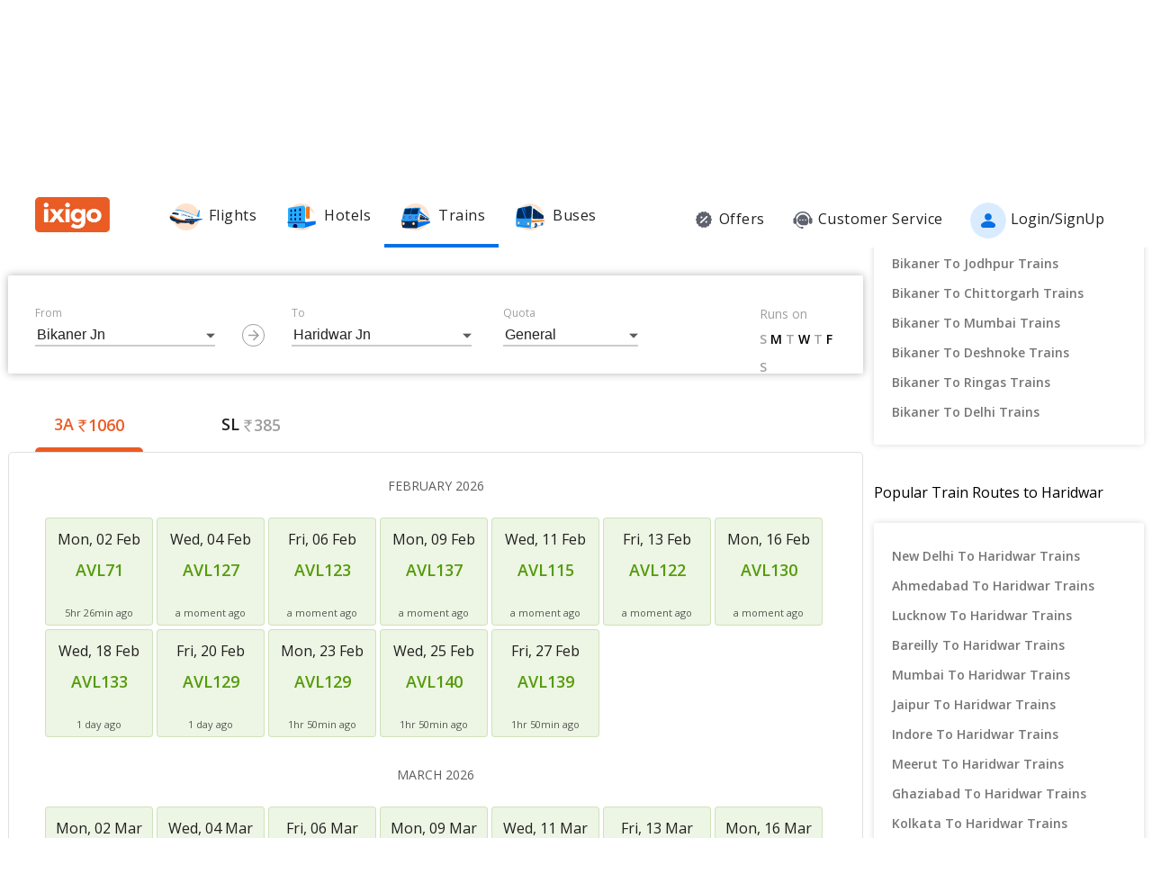

--- FILE ---
content_type: text/html; charset=utf-8
request_url: https://www.ixigo.com/trains/14717/seat-availability
body_size: 40120
content:
<!DOCTYPE html>
<html lang="en">

<head>
    <title>14717 Bkn Hw Exp Train Seat Availability (Free Cancellation)</title>
<meta name="description" content="Looking for 14717 Bkn Hw Exp train seat availability? Check Bikaner Jn - Haridwar Jn train seat availability for first AC (1A), second AC (2A), third AC (3A), Sleeper (SL) classes." />


 


<meta name="viewport" content="width=device-width, initial-scale=1, minimum-scale=1, maximum-scale=5" />
<meta name="distribution" content="global" />
<link rel="canonical" href="https://www.ixigo.com/trains/14717/seat-availability" />
<link rel="icon" href="https://images.ixigo.com/image/upload/assured/1af444122b20c4fb663240ca17f7639d-qwkrj.png">

<meta http-equiv="X-UA-Compatible" content="IE=edge" />  
<meta property="fb:pages" content="17705588269" />


<meta name="msvalidate.01" content="304648097885BBFEDBC2B3CCE5174B41" />	
<meta http-equiv="Content-Type" content="text/html; charset=utf-8" />

<meta name="msapplication-TileColor" content="#CCCCCC"/>
<meta name="msapplication-TileImage" content="https://www.ixigo.com/img/icons/ixigo_75x75.png?v1.0"/>

<meta name="verification" content="014f641ac0aa570bffc9658c90a3faf1" />



	<meta http-equiv="Content-Language" content="en" />


<meta name="msApplication-ID" content="326fb58c-85ad-4228-95c9-5c1733732599" />
<meta name="msApplication-PackageFamilyName" content="ixigo.ixigoTravel_5cnf0vs0fv58w" />

<meta name="verify-v1" content="lc39he+IeQJNv9zH1+EXWs61M3cUlNTQwx2Nvzm/7OE=" />
<meta name="verify-v1" content="qGPuBpVqf/vzU/sIoo1XVYiN7coNvaA3qGqfMCQklZI=" />

<!-- Facebook Meta -->
<meta property="fb:app_id" content="183011845164105" />
<meta property="og:type" content="website" />
<meta property="og:title" content="14717 Bkn Hw Exp Train Seat Availability (Free Cancellation)" />
<meta property="og:description" content="Looking for 14717 Bkn Hw Exp train seat availability? Check Bikaner Jn - Haridwar Jn train seat availability for first AC (1A), second AC (2A), third AC (3A), Sleeper (SL) classes." />

<meta property="og:url" content="https://www.ixigo.com/trains/14717/seat-availability" />

<meta property="og:image" content="https://images.ixigo.com/image/upload/assured/1af444122b20c4fb663240ca17f7639d-qwkrj.png" />

<!-- Twitter Meta -->
<meta name="twitter:card" content="summary" />
<meta name="twitter:site" content="@ixigo" />
<meta name="twitter:title" content="14717 Bkn Hw Exp Train Seat Availability (Free Cancellation)" />
<meta name="twitter:description" content="Looking for 14717 Bkn Hw Exp train seat availability? Check Bikaner Jn - Haridwar Jn train seat availability for first AC (1A), second AC (2A), third AC (3A), Sleeper (SL) classes." />
<meta name="twitter:image" content="https://images.ixigo.com/image/upload/assured/1af444122b20c4fb663240ca17f7639d-qwkrj.png" />


<link rel="manifest" href="/manifest.json" />
<link rel="profile" href="http://microformats.org/profile/hcalendar" />
    <meta name="robots" content="index, follow" />
    <meta name="classification" content="Travel" />
    
    <link rel="alternate" href="android-app:/com.ixigo.train.ixitrain/http/www.ixigo.com/trains" />
    <style>
.breadcrumbs li a:focus,.c-btn:focus,.c-input-cntr .c-input,.c-select-cntr select,.qna-section a:focus,.rd-back,.rd-next,.u-link-sm:focus,.u-link:focus,a:focus,footer a:focus{outline:0}.u-interpunct,.u-v-align-middle{vertical-align:middle}.c-btn .button-icon.left,.u-lfloat{float:left}.c-tooltip,.u-text-center{text-align:center}.radio-list-item,.u-disable-select{user-select:none;-khtml-user-select:none;-o-user-select:none}.radio-list-item,.rdtNext span,.rdtPrev span,.u-disable-select{-webkit-user-select:none;-moz-user-select:none}.checkbox-list-item,.counter-parent,.radio-list-item,.u-disable-select{-khtml-user-select:none}.u-nostyle-list,footer ul{list-style-type:none}.u-nostyle-list,.u-nostyle-list li{margin:0;padding:0}.c-tooltip,.u-box{border-radius:2px}.breadcrumbs li a,.u-cta,.u-link,.u-link-sm,footer a{letter-spacing:.3px}.u-animated{-webkit-animation-duration:.4s;animation-duration:.4s}@-webkit-keyframes fadeIn{0%{opacity:0}100%{opacity:1}}@keyframes fadeIn{0%{opacity:0}100%{opacity:1}}.u-fadeIn{-webkit-animation-name:fadeIn;animation-name:fadeIn}@-webkit-keyframes fadeOut{0%{opacity:1}100%{opacity:0}}@keyframes fadeOut{0%{opacity:1}100%{opacity:0}}.u-fadeOut{-webkit-animation-name:fadeOut;animation-name:fadeOut}@-webkit-keyframes slideInDown{from{-webkit-transform:translate3d(0,-100%,0);transform:translate3d(0,-100%,0);visibility:visible}to{-webkit-transform:translate3d(0,0,0);transform:translate3d(0,0,0)}}@keyframes slideInDown{from{-webkit-transform:translate3d(0,-100%,0);transform:translate3d(0,-100%,0);visibility:visible}to{-webkit-transform:translate3d(0,0,0);transform:translate3d(0,0,0)}}.c-input-cntr.c-input-mobile.error .material-underline,.c-input-cntr.error .material-underline,.c-input-cntr.phone-email-input.error .material-underline,.grecaptcha-badge,.rd-day-concealed{visibility:hidden}.u-slideInDown{-webkit-animation-name:slideInDown;animation-name:slideInDown}@-webkit-keyframes slideOutUp{from{-webkit-transform:translate3d(0,0,0);transform:translate3d(0,0,0)}to{visibility:hidden;-webkit-transform:translate3d(0,-100%,0);transform:translate3d(0,-100%,0)}}@keyframes slideOutUp{from{-webkit-transform:translate3d(0,0,0);transform:translate3d(0,0,0)}to{visibility:hidden;-webkit-transform:translate3d(0,-100%,0);transform:translate3d(0,-100%,0)}}.u-slideOutUp{-webkit-animation-name:slideOutUp;animation-name:slideOutUp}@keyframes spin{0%{transform:rotate(0)}100%{transform:rotate(359deg)}}@keyframes left-right{0%{left:0}100%{left:100%}}@-webkit-keyframes loading_bouncedelay{0%,100%,80%{-webkit-transform:scale(0);-ms-transform:scale(0);transform:scale(0)}40%{-webkit-transform:scale(1);-ms-transform:scale(1);transform:scale(1)}}@keyframes loading_bouncedelay{0%,100%,80%{-webkit-transform:scale(0);-ms-transform:scale(0);transform:scale(0)}40%{-webkit-transform:scale(1);-ms-transform:scale(1);transform:scale(1)}}*{box-sizing:border-box;-moz-box-sizing:border-box}html{height:100%;position:relative!important}body{background-color:#f2f2f2}body #content{min-width:1280px}.u-pos-fixed{position:fixed!important}.u-pos-rel,.u-triangle-up{position:relative!important}.u-pos-abs{position:absolute!important}.u-b{display:block!important}.u-fb{display:flex!important}.c-input-cntr.phone-email-input .c-input-country-code,.c-input-cntr.phone-email-input input.c-input{vertical-align:bottom;border-bottom:1px solid rgba(0,0,0,.12)}.u-v-align-bottom{vertical-align:bottom}.u-v-align-top{vertical-align:top}.u-font-w-regular{font-weight:400}.u-font-w-semi-bold{font-weight:600}.u-font-w-bold{font-weight:800}.u-uppercase{text-transform:uppercase}.u-clear{clear:both;width:100%;height:1px}.u-capitalize{text-transform:capitalize}.u-lowercase{text-transform:lowercase}.u-text-ellipsis{overflow:hidden;text-overflow:ellipsis;white-space:nowrap}.login-container .content-section .main-interface .ixigo-login,.u-text-left{text-align:left}.u-text-right{text-align:right}.u-overflow-hidden{overflow:hidden!important}.u-notransform{-webkit-transform:none!important;-moz-transform:none!important;-o-transform:none!important;-ms-transform:none!important;transform:none!important}.u-triangle-up{width:0;height:0;border-left:10px solid transparent;border-right:10px solid transparent;border-bottom:18px solid #D50000;top:2px}.u-triangle-up:before{position:absolute!important;content:"!";color:#fff;font-weight:bolder;left:-2px;top:5px}.u-link,.u-link-sm{color:#EC5B24;font-size:14px;text-transform:uppercase;font-weight:600;cursor:pointer;text-decoration:none}.u-link-sm:hover,.u-link:hover{color:#FD775D}.u-link-sm.disabled,.u-link.disabled{cursor:default;color:#C5C5C5}.dropdown-list .dropdown-list-item,.u-nostyle-link,.u-nostyle-link:hover,.u-nostyle-link:visited{color:inherit;text-decoration:none}.u-link-sm{text-transform:none}.u-box{box-shadow:0 0 10px rgba(0,0,0,.3);background-color:#FFF}.u-box .u-box-header{padding:10px 25px;background:#FEF9F7;color:rgba(0,0,0,.87);font-weight:500;font-size:16px}.u-box .u-box-result,.u-cta{font-size:14px;cursor:pointer}.u-box .u-box-result{padding:10px}.u-layout-2-col{width:1280px;margin:0 auto}.u-layout-2-col .u-layout-col-1{width:980px;padding-right:30px;margin:0 auto;vertical-align:top}.u-layout-2-col .u-layout-col-2{width:300px;vertical-align:top}.max-container-width{width:1280px;margin:0 auto}@media screen and (max-width:1280px){.u-layout-2-col{width:1262px;margin:0 auto}.u-layout-2-col .u-layout-col-1{width:962px;padding-right:12px;margin:0 auto;vertical-align:top}.u-layout-2-col .u-layout-col-2{width:300px;vertical-align:top}.max-container-width{width:1262px}}.u-overflow-ellipsis{overflow:hidden;text-overflow:ellipsis;white-space:nowrap}.u-cta{font-weight:600;color:#EC5B24}.u-cta:hover{color:#FD775D}.u-interpunct{width:4px;height:4px;margin:2px 7px;border-radius:4px;background:rgba(0,0,0,.87);display:inline-block}.u-disable-state{background:rgba(0,0,0,.1);position:relative;border-radius:5px;overflow:hidden}.u-disable-state:before{content:" ";display:block;background:linear-gradient(to right,#e6e6e6,rgba(255,255,255,.5),#e6e6e6);background:-webkit-linear-gradient(right,#e6e6e6,rgba(255,255,255,.5),#e6e6e6);background:-o-linear-gradient(right,#e6e6e6,rgba(255,255,255,.5),#e6e6e6);background:-moz-linear-gradient(right,#e6e6e6,rgba(255,255,255,.5),#e6e6e6);position:absolute;top:0;bottom:0;width:50px;left:0;-webkit-animation:left-right 1s linear infinite;animation:left-right 1s linear infinite}.u-curtain{position:fixed;z-index:1050;top:0;right:0;bottom:0;left:0;background-color:rgba(0,0,0,.8)}.u-above-curtain,.u-tooltip-wrapper{position:relative}.u-above-curtain{z-index:1051}.c-tooltip,.dd-arrow,.dropdown-list{position:absolute}.u-rotate-90{-webkit-transform:rotate(90deg);-moz-transform:rotate(90deg);-ms-transform:rotate(90deg);-o-transform:rotate(90deg);transform:rotate(90deg)}.u-rotate-180{-webkit-transform:rotate(180deg);-moz-transform:rotate(180deg);-ms-transform:rotate(180deg);-o-transform:rotate(180deg);transform:rotate(180deg)}.u-rotate-270{-webkit-transform:rotate(270deg);-moz-transform:rotate(270deg);-ms-transform:rotate(270deg);-o-transform:rotate(270deg);transform:rotate(270deg)}.u-cstm-scroll::-webkit-scrollbar{width:7px}.u-cstm-scroll::-webkit-scrollbar-thumb{background-color:#E1E1E1;border-radius:7px}.u-cstm-scroll.u-cstm-scroll-hover::-webkit-scrollbar-thumb{display:none}.u-cstm-scroll.u-cstm-scroll-hover:hover::-webkit-scrollbar-thumb{display:block}.ixigo-money-gradient{background:#721053;background:-webkit-linear-gradient(45deg,#721053,#AD2E41);background:-o-linear-gradient(45deg,#721053,#AD2E41);background:-moz-linear-gradient(45deg,#721053,#AD2E41);background:linear-gradient(45deg,#721053,#AD2E41)}.grecaptcha-badge{opacity:0}.mt-10{margin-top:10px!important}.p-0{padding:0!important}body{padding:0;margin:0}body .container-12{width:960px!important}.container{padding:10px 0}.container-12{width:100%;margin:0 auto;font-size:0;padding:0 12px}.container-12 .row{display:block;margin:10px -12px}.container-12 .row .col-1,.container-12 .row .col-10,.container-12 .row .col-11,.container-12 .row .col-12,.container-12 .row .col-2,.container-12 .row .col-3,.container-12 .row .col-4,.container-12 .row .col-5,.container-12 .row .col-6,.container-12 .row .col-7,.container-12 .row .col-8,.container-12 .row .col-9{display:inline-block;margin-left:12px;margin-right:12px}.container-12 .row .col-1{width:56px}.container-12 .row .col-2{width:136px}.container-12 .row .col-3{width:216px}.container-12 .row .col-4{width:296px}.container-12 .row .col-5{width:376px}.container-12 .row .col-6{width:456px}.container-12 .row .col-7{width:536px}.container-12 .row .col-8{width:616px}.container-12 .row .col-9{width:696px}.container-12 .row .col-10{width:776px}.container-12 .row .col-11{width:856px}.container-12 .row .col-12{width:936px}body{font:14px/1.7 "Open Sans",Helvetica,Arial,sans-serif}h1{font-size:32px}h2{font-size:24px}.c-tooltip,h5{font-size:12px}h6{font-size:10px}h1,h2,h3,h4,h5,h6{font-weight:400}ol{list-style:decimal}ul{list-style:disc}li{margin-left:30px}address,dl,fieldset,figure,h1,h2,h3,h4,h5,h6,hr,ol,p,pre,table,ul{margin-bottom:20px}.nav-list-item{font-size:14px;font-weight:600;letter-spacing:.5px;color:rgba(0,0,0,.38);padding:13px 24px;cursor:pointer;border-bottom:solid 4px transparent}.nav-list-item.selected,.nav-list-item:hover{color:rgba(0,0,0,.64)}.nav-list .nav-list-item.selected{border-bottom:solid 4px #0770E4!important}.nav-item-tooltip{width:200px;z-index:10}.dropdown-list{z-index:10;background-color:#FAFAFA;padding:0;letter-spacing:.5px;font-size:14px;-webkit-transition:display .2s;transition:display .2s}.dropdown-list .dropdown-list-item{display:inline-block!important;color:rgba(0,0,0,.87);padding:5px 20px;width:100%;cursor:pointer;border-left:solid 3px transparent}.dropdown-list .dropdown-list-item:hover,.dropdown-list .dropdown-list-item:visited{text-decoration:none;color:inherit}.dropdown-list .dropdown-list-item.selected,.dropdown-list .dropdown-list-item:hover{border-left:solid 3px #EC5B24;background:#FEF9F7}.dropdown-list .dropdown-list-item.disabled{color:#C5C5C5!important;cursor:default}.c-btn,.c-btn:hover,.c-tooltip{color:#FFF}.dropdown-list .dropdown-list-item.disabled:hover{border-left:solid 3px transparent!important;background:0 0!important}.dd-arrow{width:0;height:0;border-left:5px solid transparent;border-right:5px solid transparent;border-top:6px solid rgba(0,0,0,.38)}.dd-arrow.up,header .dd-arrow.up{border-top:none}.dd-arrow.up{border-bottom:6px solid rgba(0,0,0,.38)}.u-tooltip-wrapper:hover .c-tooltip{display:block}.c-tooltip{display:none;background-color:#000;padding:6px}.c-tooltip.left{top:50%;transform:translateY(-50%);-moz-transform:translateY(-50%);-webkit-transform:translateY(-50%);right:110%;right:calc(100% + 10px);right:-webkit-calc(100% + 10px);right:-moz-calc(100% + 10px)}.c-tooltip.right{top:50%;transform:translateY(-50%);-moz-transform:translateY(-50%);-webkit-transform:translateY(-50%);left:110%;left:calc(100% + 10px);left:-webkit-calc(100% + 10px);left:-moz-calc(100% + 10px)}.c-tooltip.right .tip{position:absolute!important;top:calc(50% - 8px);top:-webkit-calc(50% - 8px);top:-moz-calc(50% - 8px);left:-19px;width:27px;height:12px;overflow:hidden;transform:rotate(-90deg);-webkit-transform:rotate(-90deg)}.c-tooltip.right .tip:after{content:"";position:absolute!important;top:5px;left:5px;width:14px;height:14px;background:#000;transform:rotate(45deg);-webkit-transform:rotate(-45deg)}.c-tooltip.bottom{left:50%;transform:translateX(-50%);-moz-transform:translateX(-50%);-webkit-transform:translateX(-50%);top:110%;top:calc(100% + 10px);top:-webkit-calc(100% + 10px);top:-moz-calc(100% + 10px)}.c-tooltip.bottom .tip{border-bottom:8px solid #000;border-right:10px solid transparent;border-left:10px solid transparent;border-top:0;content:" ";display:block;position:absolute;top:-6px;left:calc(50% - 20px);left:-webkit-calc(50% - 20px);left:-moz-calc(50% - 20px)}.c-tooltip.top{left:50%;transform:translateX(-50%);-moz-transform:translateX(-50%);-webkit-transform:translateX(-50%);bottom:110%;bottom:calc(100% + 10px);bottom:-webkit-calc(100% + 10px);bottom:-moz-calc(100% + 10px)}button::-moz-focus-inner{border:0}.c-btn{background-color:#EC5B24;padding:10px 14px;height:40px;border-radius:2px;border:none;width:100%;box-shadow:1px 1px 3px rgba(0,0,0,.3);position:relative}.c-btn.disabled{background-color:#E1E1E1;cursor:default;color:#C5C5C5}.c-btn.secondary{background-color:#FFF;color:#EC5B24;border:1px solid #EC5B24;box-shadow:none}.c-btn.secondary:hover{color:#FFF;background-color:#EC5B24}.c-btn .button-icon.right{float:right}.c-btn .u-ripple{position:absolute;top:0;left:0;width:100%;height:100%;overflow:hidden;background:0 0}.c-btn .u-ripple.is-active .u-ripple-circle{animation:ripple .35s ease-in;-webkit-animation:ripple .35s ease-in}.c-btn .u-ripple-circle{position:absolute;top:50%;left:50%;-ms-transform:translate(-50%,-50%);-webkit-transform:translate(-50%,-50%);transform:translate(-50%,-50%);opacity:0;width:0;height:0;border-radius:50%;background:rgba(255,255,255,.45)}@keyframes ripple{0%{opacity:0}25%{opacity:1}100%{width:200%;padding-bottom:200%;opacity:0}}@-webkit-keyframes ripple{0%{opacity:0}25%{opacity:1}100%{width:200%;padding-bottom:200%;opacity:0}}.c-input-cntr.phone-email-input{border-bottom:0}.c-input-cntr.phone-email-input .c-phone-email-input-wrapper{width:100%;-webkit-transition-timing-function:ease-in-out;transition:width .2s;transition-timing-function:ease-in-out}.c-input-cntr.phone-email-input .c-country-code-wrapper{width:0;overflow:hidden;-webkit-transition-timing-function:ease-in-out;transition:width .2s;transition-timing-function:ease-in-out}.c-input-cntr.phone-email-input.is-phone .c-country-code-wrapper{width:42px}.c-input-cntr.phone-email-input.is-phone .c-country-code-wrapper.dd-visible{overflow:initial}.c-input-cntr.phone-email-input.is-phone .c-phone-email-input-wrapper{width:calc(100% - 52px);padding-left:10px}.c-input-cntr.phone-email-input .c-input-country-code{display:inline-block!important;position:relative!important;cursor:pointer;width:42px;line-height:1.3}.c-input-cntr.phone-email-input .c-input-country-code .list{max-height:200px;width:340px;overflow-y:scroll}.c-input-cntr.phone-email-input .c-input-country-code .dd-icon{position:absolute!important;right:0;bottom:5px;font-size:5px;color:rgba(0,0,0,.64)}.c-input-cntr.phone-email-input .material-underline{position:relative!important;top:2px;display:block;width:100%}.c-input-cntr.phone-email-input .material-underline:after,.c-input-cntr.phone-email-input .material-underline:before{content:'';height:2px;width:0;bottom:1px;position:absolute!important;background:#EC5B24;-webkit-transition:.2s ease all;transition:.2s ease all}.c-input-cntr.phone-email-input .material-underline:before{left:50%}.c-input-cntr.phone-email-input .material-underline:after{right:50%}.c-input-cntr.phone-email-input.error .c-input-country-code,.c-input-cntr.phone-email-input.error input.c-input{border-bottom-color:#D50000}.c-input-cntr.phone-email-input.focus input.c-input~.material-underline:after,.c-input-cntr.phone-email-input.focus input.c-input~.material-underline:before{width:50%}.login-popup .c-popup .popup-content{width:750px}.login-container .creative-section{float:left;font-size:0;background-color:#EC5B24}.login-container .creative-section .creative-section-image{width:300px}.login-container .content-section{float:right;width:450px;padding:20px 50px;position:relative;height:600px}.login-container .content-section .brand-icon{width:72px}.login-container .content-section .heading{font-size:24px;line-height:1;margin:25px 0;color:rgba(0,0,0,.87)}.login-container .content-section .heading .small{font-size:19px}.login-container .content-section .alt-view-link{text-align:right;color:rgba(0,0,0,.38);font-weight:400;font-size:12px}.login-container .content-section .alt-view-link span{color:#EC5B24;cursor:pointer;margin-left:5px}.login-container .content-section .back-arrow{position:relative!important;top:-16px;cursor:pointer}.login-container .content-section .back-arrow .back-icon{display:inline-block!important;-webkit-transform:rotate(180deg);transform:rotate(180deg);font-size:14px;color:rgba(0,0,0,.87)}.login-container .content-section .forgot-interface .form-error-msg,.login-container .content-section .main-interface .form-error-msg,.login-container .content-section .post-login-interface .form-error-msg,.login-container .content-section .signup-interface .form-error-msg,.login-container .content-section .success-signup-interface .form-error-msg,.login-container .content-section .update-interface .form-error-msg,.login-container .content-section .verify-interface .form-error-msg{font-size:12px;margin-bottom:20px;color:#D50000;position:relative;padding:5px 5px 5px 22px;background-color:rgba(255,0,0,.1);border-radius:3px}.login-container .content-section .forgot-interface .form-error-msg .ixi-icon-error,.login-container .content-section .main-interface .form-error-msg .ixi-icon-error,.login-container .content-section .post-login-interface .form-error-msg .ixi-icon-error,.login-container .content-section .signup-interface .form-error-msg .ixi-icon-error,.login-container .content-section .success-signup-interface .form-error-msg .ixi-icon-error,.login-container .content-section .update-interface .form-error-msg .ixi-icon-error,.login-container .content-section .verify-interface .form-error-msg .ixi-icon-error{position:absolute;left:5px;top:4px}.login-container .content-section .google-plus-icon{position:relative!important;top:-7px;left:-11px;width:38px;height:38px;background:url([data-uri])}.login-container .content-section input::placeholder{color:#C5C5C5}.login-container .content-section .ixigo-terms{font-size:12px;margin:20px 0 10px;color:rgba(0,0,0,.64)}.login-container .content-section .ixigo-terms a{color:#EC5B24;text-transform:lowercase;text-decoration:underline}.login-container .content-section .ixigo-terms a:hover{color:#FD775D}.login-container .content-section .reCaptcha-disclaimer{font-size:12px;color:rgba(0,0,0,.64);margin:10px 0}.login-container .content-section .reCaptcha-disclaimer a{color:#EC5B24}.login-container .content-section .reCaptcha-disclaimer a:hover{color:#FD775D}.login-container .content-section .main-interface .ixigo-login .login-email,.login-container .content-section .main-interface .ixigo-login .login-password{margin-top:30px;margin-bottom:5px}.login-container .content-section .main-interface .ixigo-login .login-email .input-label,.login-container .content-section .main-interface .ixigo-login .login-password .input-label{text-transform:initial}.login-container .content-section .main-interface .ixigo-login .reset-password{margin:25px 0}.login-container .content-section .main-interface .ixigo-login .reset-password a{color:#EC5B24;text-decoration:none;font-weight:400;font-size:12px;cursor:pointer}.login-container .content-section .main-interface .login-button{height:44px;margin-top:40px}.login-container .content-section .main-interface .login-button button{height:100%;width:100%;font-weight:400;text-transform:none}.login-container .content-section .main-interface .or{text-align:center;margin:25px 0}.login-container .content-section .main-interface .login-options .facebook-login,.login-container .content-section .main-interface .login-options .facebook-login-loader{margin-right:10%}.login-container .content-section .main-interface .login-options .facebook-login,.login-container .content-section .main-interface .login-options .google-login{display:inline-block!important;vertical-align:top;height:44px;width:45%}.login-container .content-section .main-interface .login-options .facebook-login .c-btn,.login-container .content-section .main-interface .login-options .google-login .c-btn{height:100%;width:100%;font-weight:400;text-transform:none}.login-container .content-section .main-interface .login-options .facebook-login .c-btn{background-color:#2553b4}.login-container .content-section .main-interface .login-options .facebook-login .c-btn .button-icon{position:relative!important;top:-2px;font-size:20px}.login-container .content-section .main-interface .login-options .google-login .c-btn{background-color:#4285f4}.login-container .content-section .main-interface .login-options .facebook-login-loader,.login-container .content-section .main-interface .login-options .google-login-loader{position:relative!important;display:inline-block!important;width:45%;height:44px;z-index:0}.login-container .content-section .main-interface .login-options .google-login{position:relative}.login-container .content-section .main-interface .login-options .google-login .google-login-btn{position:absolute;inset:0;opacity:0;z-index:1}.login-container .content-section .signup-interface .input-group{margin-bottom:30px;position:relative}.login-container .content-section .signup-interface .input-group .input-label,.login-container .content-section .signup-interface .input-group label{color:rgba(0,0,0,.64);font-size:12px;font-weight:400;text-transform:initial}.login-container .content-section .signup-interface .input-group .error-message{position:absolute;line-height:12px;width:100%;color:#D50000;font-size:12px;padding:5px 5px 5px 22px;background-color:rgba(255,0,0,.1);border-radius:3px}.login-container .content-section .signup-interface .input-group .error-message .ixi-icon-error{position:absolute;left:5px;top:4px}.login-container .content-section .signup-interface .prefix-group{display:inline-block!important;position:relative!important;vertical-align:bottom;cursor:pointer;width:42px;border-bottom:1px solid rgba(0,0,0,.12)}.login-container .content-section .signup-interface .prefix-group .list{width:85px;max-height:200px}.login-container .content-section .signup-interface .prefix-group .dd-icon{position:absolute!important;right:0;bottom:8px;font-size:5px;color:rgba(0,0,0,.64)}.login-container .content-section .signup-interface .name-input{display:inline-block!important;width:144px;margin-left:10px}.login-container .content-section .signup-interface .mobile-input{display:inline-block!important;width:294px;margin-left:10px}.login-container .content-section .verify-interface .input-group{margin:30px 0;position:relative}.login-container .content-section .verify-interface .input-group .elm{margin:30px 0 0}.login-container .content-section .verify-interface .resend-cta{display:inline-block!important;margin-top:15px;font-size:12px;cursor:pointer}.login-container .content-section .verify-interface .resend-cta .disabled{color:#C5C5C5}.login-container .content-section .verify-interface .resend-cta .link-text{color:#EC5B24}.login-container .content-section .verify-interface .label-text{font-size:12px;color:rgba(0,0,0,.38);line-height:1.7}.login-container .content-section .verify-interface .otp-input-wrapper{position:relative!important;line-height:40px}.login-container .content-section .verify-interface .otp-input-wrapper .otp-input-group{margin-top:5px}.login-container .content-section .verify-interface .otp-input-wrapper .otp-input-group .otp-input{display:inline-block!important;vertical-align:top;width:35px;margin-right:10px}.login-container .content-section .verify-interface .otp-input-wrapper .otp-input-group .otp-input .input-group{margin:0}.login-container .content-section .verify-interface .otp-input-wrapper .otp-input-group .otp-input input{font-size:28px;line-height:35px;text-align:center}.login-container .content-section .verify-interface .otp-input-wrapper .otp-input-group .otp-input input:-webkit-autofill{-webkit-box-shadow:0 0 0 30px #fff inset}.login-container .content-section .forgot-interface .input-group{margin:40px 0;position:relative}.login-container .content-section .post-login-interface .input-group,.login-container .content-section .update-interface .input-group{margin:30px 0 40px;position:relative}.login-container .content-section .post-login-interface .profile-info-wrapper .pf-image{display:inline-block!important;vertical-align:middle;font-size:0}.login-container .content-section .post-login-interface .profile-info-wrapper .pf-image img{width:50px;height:50px;border-radius:50px}.login-container .content-section .post-login-interface .profile-info-wrapper .pf-info{display:inline-block!important;vertical-align:middle;margin-left:10px}.login-container .content-section .post-login-interface .profile-info-wrapper .pf-info .user-name{font-weight:600;font-size:20px;color:rgba(0,0,0,.87);line-height:1.4}.login-container .content-section .post-login-interface .profile-info-wrapper .pf-info .sub-text{font-size:14px;color:rgba(0,0,0,.64)}.login-container .content-section .post-login-interface .reasonText{padding-top:15px;line-height:1.5;color:rgba(0,0,0,.64);font-size:14px}.login-container .content-section .post-login-interface .continue-cta{margin-top:80px}.login-container .content-section .success-signup-interface{width:350px;border-top:3px solid #EC5B24;padding:45px 25px;text-align:center}.login-container .content-section .success-signup-interface .header-text{font-size:20px;font-weight:600;color:rgba(0,0,0,.87)}.login-container .content-section .success-signup-interface .custom-message{letter-spacing:.4px;line-height:1.5;margin-top:5px}.login-container .content-section .success-signup-interface .success-symbol{height:80px}.login-popup.hide-creative .c-popup .popup-content{width:auto}.login-popup.hide-creative .login-container .creative-section{display:none}.login-popup.hide-creative .login-container .content-section{height:auto;padding:0;width:auto;min-width:350px}.pop-text{text-shadow:0 0 200px transparent;color:transparent;text-align:center;animation-name:textappear;animation-duration:3s;animation-iteration-count:2;padding:10px;box-shadow:1px 1px 3px rgba(0,0,0,.3);border-radius:5px}@keyframes textappear{0%,100%{color:#fff}10%,90%{color:rgba(0,0,0,.87)}}.header .header-search{position:absolute!important;top:0;right:110px;left:110px;bottom:0;border-bottom:3px solid #EC5B24;z-index:2}.header .header-search input{height:100%;padding-left:12px;font-size:25px!important;font-weight:300}.header .header-search .autocompleter-results.u-box{text-align:left}.header .header-search .c-auto-cmpltr,.header .header-search .c-auto-cmpltr .c-input-cntr{height:100%}.header .search-icon{display:inline-block!important;border:1px solid #fff;height:30px;width:30px;border-radius:50%;cursor:pointer}.header .right-nav{vertical-align:middle;line-height:1}header{background:0 0;height:64px}header .background-white{background-color:#FFF;width:100%;display:flex;justify-content:space-around;position:fixed;z-index:2;align-items:center}header .background-white.hide-prod{justify-content:space-between}header .background-white .left-wrapper.hide-prod{padding:15px 0 6px;margin-left:100px}header .background-white .right-wrapper.hide-prod{padding-top:20px;margin-right:100px}header .background-white .im{color:rgba(0,0,0,.87);position:relative;cursor:pointer;font-size:16px;padding:19px 15px 18px;font-weight:400}header .background-white .im .im-icon{vertical-align:bottom}header .background-white .im .price{background:#EC5B24;color:#FFF;font-size:10px;display:inline-block;padding:0 5px;border-radius:15px;position:absolute;left:5%;top:-1px;line-height:16px}header .background-white .im:hover{color:#EC5B24}header .hdr-logo{height:67px;padding-top:13px}header .header .nav-list .nav-list-item{padding:10px 15px;font-size:16px;font-weight:400;border-bottom:none}header .header .nav-list .nav-list-item .nav-item-icon{margin-right:5px;vertical-align:middle}header .header .currency-cntnr{position:relative;padding-right:15px;margin-right:20px;cursor:pointer}header .header .currency-cntnr .currency{display:inline-block!important}header .header .currency-cntnr .dd-arrow{top:7px;right:0}header .header .currency-list-wrapper{box-shadow:0 0 10px rgba(0,0,0,.3);border-radius:2px;position:absolute!important;top:30px;right:-45px;width:665px;z-index:10;background:#FFF;padding:5px;min-height:105px;height:105px;overflow-y:hidden;color:rgba(0,0,0,.87)}header .header .currency-list-wrapper .u-box-header{padding:10px 25px;background:#FEF9F7;color:rgba(0,0,0,.87);font-weight:500;font-size:16px}header .header .currency-list-wrapper .u-box-result{padding:10px;cursor:pointer;font-size:14px}header .header .currency-list-wrapper.expanded{overflow-y:auto!important;width:680px}header .header .currency-list-wrapper .tip{width:0;height:0;border-left:50px solid transparent;border-right:50px solid transparent;border-bottom:100px solid red}header .header .currency-list-wrapper .list-item{display:inline-block!important;text-align:center;cursor:pointer}header .header .currency-list-wrapper .list-item.selected,header .header .currency-list-wrapper .list-item:hover{background-color:#FEF9F7;font-weight:800;color:#EC5B24}header .header .currency-list-wrapper .popular-list{padding:5px 5px 0}header .header .currency-list-wrapper .popular-list .list-item{width:129px;padding:15px;font-size:16px}header .header .currency-list-wrapper .popular-list .list-item div{display:inline-block!important;vertical-align:middle}header .header .currency-list-wrapper .popular-list .list-item .separator{margin:0 10px}header .header .currency-list-wrapper .popular-list .list-item .symbol{font-size:12px}header .header .currency-list-wrapper .divider{position:relative!important;border-top:1px dashed rgba(0,0,0,.12);margin:15px 15px 0}header .header .currency-list-wrapper .divider .toggle-list{position:relative!important;display:inline-block!important;top:-12px;left:275px;background-color:#FFF;padding:0 10px;cursor:pointer;font-weight:600;color:rgba(0,0,0,.87)}header .header .currency-list-wrapper .divider .toggle-list .icon{display:inline-block!important;-webkit-transform:rotate(90deg);transform:rotate(90deg);font-size:10px;margin-left:5px;transition-duration:.3s}header .header .currency-list-wrapper .divider .toggle-list .icon.rotate{-webkit-transform:rotate(-90deg);transform:rotate(-90deg)}header .header .currency-list-wrapper .other-list{padding:0 5px}header .header .currency-list-wrapper .other-list .list-item{width:80px;padding:10px;font-size:14px}header .header .right-nav-wrapper{padding:0 15px;font-weight:400;position:relative}header .header .right-nav-wrapper .user-more-info{color:rgba(0,0,0,.87);background:#FFF;position:absolute;top:40px;left:15px;width:200px;box-shadow:0 1px 5px rgba(0,0,0,.2);z-index:3}header .header .right-nav-wrapper .user-more-info.open{display:block}header .header .right-nav-wrapper .user-more-info.close{display:none}header .header .right-nav-wrapper .user-more-info:before{width:0;height:0;position:absolute;content:" ";right:30px;top:-10px}header .header .right-nav-wrapper .user-more-info .item{line-height:20px;cursor:pointer;padding:15px}header .header .right-nav-wrapper .user-more-info .item:hover{background:#FEF9F7;border-left-color:#EC5B24}header .header .right-nav-wrapper .user-more-info .wallet-balance{float:right;margin-left:5px;color:#EC5B24}header .header .right-nav-wrapper .user-more-info .wallet-balance.u-disable-state{width:70px;height:10px;margin-top:5px}header .header .right-nav-wrapper .user-more-info .wallet-balance .c-price-display .icon{margin-top:-.15em}header .header .right-nav-wrapper .user-more-info .wallet-balance.NA{color:rgba(0,0,0,.87)}header .header .right-nav-wrapper .user-more-info .tip{position:absolute!important;top:-12px;right:0;width:30px;height:14px;overflow:hidden}header .header .right-nav-wrapper .user-more-info .tip:after{content:"";position:absolute!important;top:5px;left:5px;width:17px;height:17px;background:#fff;transform:rotate(45deg);-webkit-transform:rotate(45deg);box-shadow:-1px -1px 10px -2px rgba(0,0,0,.3)}header .header .right-nav-wrapper .user-login{display:inline-block!important;height:40px;width:40px;border-radius:50%;cursor:pointer;overflow:hidden;font-size:28px;vertical-align:middle}header .header .right-nav-wrapper .user-login img{height:100%;width:100%}header .header .right-nav-wrapper .login-txt{margin-left:5px}header .header .right-nav-wrapper .user-info{font-size:16px;cursor:pointer}header .header .right-nav-wrapper .user-name{margin-left:10px}header .header .right-nav-wrapper .user-name:hover{color:#EC5B24}header .header .right-nav-wrapper .ixigo-money{background:#dc3532;color:#FFF;font-size:10px;display:inline-block;padding:0 5px;border-radius:15px;position:absolute;left:20%;top:-8px;line-height:16px}header .header .right-nav-wrapper .arrow,header .header .right-nav-wrapper .arrow-down,header .header .right-nav-wrapper .arrow-up{color:#EC5B24;display:inline-block;font-size:12px;margin-left:10px}header .header .right-nav-wrapper .arrow,header .header .right-nav-wrapper .arrow-down{transform:rotate(90deg)}header .header .right-nav-wrapper .arrow-up{transform:rotate(270deg)}header .ixigo-logo-cntr{margin-right:50px}header .nav-more-item{padding-right:15px}header .nav-more-item .dropdown-list{left:-60px;width:165px;top:32px}header .nav-more-item .dd-arrow{top:8px;right:15px}header .one-tap-login-popup .popup-content{width:600px;padding:40px 30px;text-align:center}header .one-tap-login-popup .popup-content .icon{font-size:65px;line-height:65px;margin-right:15px}header .one-tap-login-popup .popup-content .status-text{display:inline-block!important;width:-moz-calc(100% - 81px);width:-o-calc(100% - 81px);width:-webkit-calc(100% - 81px);width:calc(100% - 81px);text-align:left;font-size:24px;line-height:34px;font-weight:600}header .one-tap-login-popup.success{color:#559B09}header .one-tap-login-popup.error{color:#D50000}header.purple-header{background:#721053;background:-webkit-linear-gradient(45deg,#721053,#AD2E41);background:-o-linear-gradient(45deg,#721053,#AD2E41);background:-moz-linear-gradient(45deg,#721053,#AD2E41);background:linear-gradient(45deg,#721053,#AD2E41)}header.purple-header .header .nav-list-item,header.purple-header .header .right-nav-wrapper{color:#FFF}header.purple-header .header .dd-arrow{border-top-color:#FFF}header.purple-header .header .dd-arrow.up{border-bottom-color:#FFF}header.white-header{background:#FFF}header.white-header .header .nav-list-item,header.white-header .header .right-nav-wrapper{color:rgba(0,0,0,.87)}header.white-header .header .dd-arrow{border-top-color:rgba(0,0,0,.87)}header.white-header .header .dd-arrow.up{border-bottom-color:rgba(0,0,0,.87)}header.transparent-header .header .right-nav-wrapper{color:#FFF}header.transparent-header .header .nav-list-item{padding:19px 30px 10px;color:rgba(255,255,255,.6)}header.transparent-header .header .nav-list-item.selected{color:#FFF;font-weight:600}header.transparent-header .header .nav-list-item:hover{color:#FFF}header.transparent-header .header .dd-arrow{border-top-color:rgba(255,255,255,.6)}header.transparent-header .header .dd-arrow.up{border-bottom-color:rgba(255,255,255,.6)}header.transparent-header .header .dd-arrow:hover{border-bottom-color:#FFF;border-top-color:#FFF}.c-card{border:1px solid #e7e7e7;width:320px;cursor:pointer;border-radius:2px;overflow:hidden;text-decoration:none;vertical-align:top;display:inline-block;background:#fff;transition:all .3s cubic-bezier(.25,.8,.25,1)}.c-card:hover{box-shadow:0 0 5px rgba(0,0,0,.15)}.c-card .disabled-card{background:rgba(0,0,0,.1)}.c-card .card-header{width:100%;height:190px;background-size:cover}.c-card .card-header img{width:100%;height:100%}.c-card .card-content{height:80px;padding:16px 20px}.c-card .card-content .card-content-section{width:50%}.c-card .card-content .card-info{height:12px;width:75%}.c-card .card-content .card-info-bottom{margin-top:20px}.c-card .card-content .rupee-icon{font-size:14px}.c-card .card-content .card-title{overflow:hidden;text-overflow:ellipsis;white-space:nowrap;font-size:14px;color:rgba(0,0,0,.87);line-height:20px;font-weight:600}.c-card .card-content .card-text{font-size:14px;color:rgba(0,0,0,.64);margin-top:10px;line-height:20px}.c-card .card-content .city-cntr{text-overflow:ellipsis}.c-card .card-content .flight-card-detail{font-size:0}.c-card .card-content .flight-card-detail .right-arrow{font-size:11px;line-height:28px;vertical-align:bottom}.c-input-cntr,.train-seat-calendar-page .name-number-cntr{line-height:24px}.c-card .card-content .flight-card-detail .city-airport-cntr.city-airport-cntr,.c-card .card-content .flight-card-detail .city-airport-cntr.price-date-cntr,.c-card .card-content .flight-card-detail .price-date-cntr.city-airport-cntr,.c-card .card-content .flight-card-detail .price-date-cntr.price-date-cntr{font-size:16px}.c-card .card-content .flight-card-detail .city-airport-cntr,.c-card .card-content .flight-card-detail .price-date-cntr{width:50%}.c-card .card-content .flight-card-detail .city-airport-cntr.city-airport-cntr .city-cntr,.c-card .card-content .flight-card-detail .price-date-cntr.city-airport-cntr .city-cntr{color:rgba(0,0,0,.87);font-weight:600}.c-card .card-content .flight-card-detail .city-airport-cntr.city-airport-cntr .airport-cntr,.c-card .card-content .flight-card-detail .price-date-cntr.city-airport-cntr .airport-cntr{color:rgba(0,0,0,.38);font-weight:400}.c-card .card-content .flight-card-detail .city-airport-cntr.price-date-cntr .price-cntr,.c-card .card-content .flight-card-detail .price-date-cntr.price-date-cntr .price-cntr{color:rgba(0,0,0,.87);font-weight:600}.c-card .card-content .flight-card-detail .city-airport-cntr.price-date-cntr .price-cntr .text,.c-card .card-content .flight-card-detail .price-date-cntr.price-date-cntr .price-cntr .text{font-weight:400}.c-card .card-content .flight-card-detail .city-airport-cntr.price-date-cntr .price-cntr .price-link,.c-card .card-content .flight-card-detail .price-date-cntr.price-date-cntr .price-cntr .price-link{color:rgba(0,0,0,.87)}.c-card .card-content .flight-card-detail .city-airport-cntr.price-date-cntr .price-cntr .price-link .price-value,.c-card .card-content .flight-card-detail .price-date-cntr.price-date-cntr .price-cntr .price-link .price-value{padding-left:4px}.c-card .card-content .flight-card-detail .city-airport-cntr.price-date-cntr .price-cntr .icon,.c-card .card-content .flight-card-detail .price-date-cntr.price-date-cntr .price-cntr .icon{vertical-align:baseline}.c-card .card-content .flight-card-detail .city-airport-cntr.price-date-cntr .date-cntr,.c-card .card-content .flight-card-detail .price-date-cntr.price-date-cntr .date-cntr{color:rgba(0,0,0,.38);font-weight:400}.c-card .card-content .package-card-detail .duration-cntr.u-ib,.c-card .card-content .package-card-detail .price-cntr{width:50%;font-size:14px;color:rgba(0,0,0,.68)}.c-card .card-content .package-card-detail .price-cntr{text-align:right;margin-top:10px}.c-card.col-3 .card-header{height:215px}.c-input-cntr{position:relative!important;border-bottom:1px solid rgba(0,0,0,.12);height:100%}.c-input-cntr .c-input{border:none;width:100%;height:100%;margin:0;border-radius:0;font-size:14px;line-height:25px;color:rgba(0,0,0,.87)}.c-input-cntr .c-input[disabled]{cursor:not-allowed!important;color:rgba(0,0,0,.38)}.c-input-cntr .input-label{font-size:12px;color:rgba(0,0,0,.38);transform:translate(0,0);transition-duration:.2s;cursor:text;height:23px;overflow:visible}.c-input-cntr .material-underline{position:relative!important;top:2px;display:block;width:100%}.c-input-cntr .material-underline:after,.c-input-cntr .material-underline:before{content:'';height:2px;width:0;bottom:1px;position:absolute!important;background:#EC5B24;-webkit-transition:.2s ease all;transition:.2s ease all}.c-input-cntr .material-underline:before{left:50%}.c-input-cntr .material-underline:after{right:50%}.c-input-cntr.animate .input-label{transform:translate(8.3%,25px) scale(1.16666667)}.c-input-cntr .error-message{position:absolute!important;display:none;line-height:14px;width:100%;color:#D50000;font-size:12px;padding:5px 5px 5px 22px;background-color:rgba(255,0,0,.1);border-radius:3px}.c-input-cntr .error-message .ixi-icon-error{position:absolute!important;left:5px;top:4px}.c-input-cntr.error{border-bottom-color:#D50000!important}.c-input-cntr.error .error-message{display:block}.c-input-cntr.error .input-label{color:#D50000!important;transform:translate(0,0);font-size:12px}.c-input-cntr.focus .input-label{color:#EC5B24!important;transform:translate(0,0);font-size:12px}.c-input-cntr.focus .c-input~.material-underline:after,.c-input-cntr.focus .c-input~.material-underline:before{width:50%}.c-input-cntr.no-border{border-color:transparent!important}.c-auto-cmpltr{position:relative!important}.c-auto-cmpltr .autocompleter-results-caret:after,.c-auto-cmpltr .autocompleter-results-caret:before{width:0;height:0;position:absolute;content:" ";left:15px}.c-auto-cmpltr .autocompleter-results-caret:before{border-left:9px solid transparent;border-bottom:10px solid rgba(0,0,0,.1);border-right:9px solid transparent;top:-10px;margin-left:-2px}.c-auto-cmpltr .autocompleter-results-caret:after{border-left:7px solid transparent;border-bottom:7px solid #FFF;border-right:7px solid transparent;top:-7px;margin-left:0}.c-auto-cmpltr .autocompleter-results{position:absolute!important;font-size:0;left:0;right:0;box-shadow:0 0 10px rgba(0,0,0,.3);background-color:#FFF;z-index:9;margin-top:8px}.c-auto-cmpltr .autocompleter-results.u-cstm-scroll{overflow-y:auto;margin-top:5px}.c-auto-cmpltr .autocompleter-results .result-row{border-left:3px solid transparent}.c-auto-cmpltr .autocompleter-results .result-row.selected,.c-auto-cmpltr .autocompleter-results .result-row:hover{background-color:#F2F9FF;border-left-color:#0770E4}.c-auto-cmpltr .autocompleter-results .result-row.flight-airport .recent-search-icon{display:inline-block!important;vertical-align:middle;text-align:center;width:40px;margin-right:10px;font-size:22px;line-height:1;color:rgba(0,0,0,.64)}.c-auto-cmpltr .autocompleter-results .result-row.flight-airport .airport-code{display:inline-block!important;vertical-align:middle;width:40px;text-align:center;border:1px solid rgba(0,0,0,.64);margin-right:10px;font-size:12px;font-weight:300;line-height:16px;border-radius:2px;color:rgba(0,0,0,.64)}.c-auto-cmpltr .autocompleter-results .result-row.flight-airport .destination-icon{display:inline-block!important;vertical-align:middle;width:40px;text-align:center;margin-right:10px;font-size:12px;font-weight:300;line-height:16px;color:rgba(0,0,0,.64)}.c-auto-cmpltr .autocompleter-results .result-row.flight-airport .text-cntr{line-height:16px}.c-auto-cmpltr .autocompleter-results .result-row.flight-airport .text-cntr .city{font-size:14px;color:rgba(0,0,0,.87);overflow:hidden;text-overflow:ellipsis;white-space:nowrap;text-transform:capitalize}.c-auto-cmpltr .autocompleter-results .result-row.flight-airport .text-cntr .airport{font-size:12px;color:rgba(0,0,0,.64);overflow:hidden;text-overflow:ellipsis;white-space:nowrap}.c-auto-cmpltr .autocompleter-results .result-row.flight-airport .text-cntr .airport .interpunct{display:inline-block!important;vertical-align:middle;width:4px;height:4px;border-radius:4px;background-color:rgba(0,0,0,.64);margin:0 5px}.c-auto-cmpltr .autocompleter-results .result-row.flight-airport .text-cntr .city-row.show-nearby .city{display:inline-block!important;width:-moz-calc(100% - 115px);width:-o-calc(100% - 115px);width:-webkit-calc(100% - 115px);width:calc(100% - 115px);vertical-align:middle}.c-auto-cmpltr .autocompleter-results .result-row.flight-airport .text-cntr .city-row.show-nearby .nearby-city{display:inline-block!important;width:115px;text-align:right;overflow:hidden;text-overflow:ellipsis;white-space:nowrap;vertical-align:middle;font-size:12px;color:rgba(0,0,0,.64)}.c-auto-cmpltr .autocompleter-results .result-row.flight-airport .text-cntr.recent-search{display:inline-block!important;vertical-align:middle;width:-moz-calc(100% - 50px);width:-o-calc(100% - 50px);width:-webkit-calc(100% - 50px);width:calc(100% - 50px)}.c-auto-cmpltr .autocompleter-results .result-row.bus-recent-search .recent-search-icon,.c-auto-cmpltr .autocompleter-results .result-row.train-recent-search .recent-search-icon{display:inline-block!important;vertical-align:middle;text-align:center;width:40px;margin-right:10px;font-size:22px;line-height:1;color:rgba(0,0,0,.64)}.c-auto-cmpltr .autocompleter-results .result-row.bus-recent-search .text-cntr,.c-auto-cmpltr .autocompleter-results .result-row.train-recent-search .text-cntr{display:inline-block!important;vertical-align:middle;width:-moz-calc(100% - 50px);width:-o-calc(100% - 50px);width:-webkit-calc(100% - 50px);width:calc(100% - 50px);line-height:16px}.c-auto-cmpltr .autocompleter-results .result-row.bus-recent-search .text-cntr .city,.c-auto-cmpltr .autocompleter-results .result-row.train-recent-search .text-cntr .city{font-size:14px;color:rgba(0,0,0,.87);overflow:hidden;text-overflow:ellipsis;white-space:nowrap}.c-auto-cmpltr .autocompleter-results .result-row.bus-recent-search .text-cntr .date-class,.c-auto-cmpltr .autocompleter-results .result-row.train-recent-search .text-cntr .date-class{font-size:12px;color:rgba(0,0,0,.64);overflow:hidden;text-overflow:ellipsis;white-space:nowrap}.c-auto-cmpltr .autocompleter-results .result-row.hotels{text-transform:capitalize}.c-auto-cmpltr .autocompleter-results .result-row.hotels .hotel-name{font-size:14px;color:rgba(0,0,0,.87);width:100%}.c-auto-cmpltr .autocompleter-results .result-row.hotels .hotel-name .name{overflow:hidden;text-overflow:ellipsis;white-space:nowrap;max-width:75%}.c-auto-cmpltr .autocompleter-results .result-row.hotels .hotel-location{font-size:12px;color:rgba(0,0,0,.64);overflow:hidden;text-overflow:ellipsis;white-space:nowrap}.c-auto-cmpltr .autocompleter-results .result-row.hotels .hotel-location span:not(:last-child):after{content:', '}.c-auto-cmpltr .autocompleter-results .result-row.planner .icon-cntr{width:30px;height:30px;background-color:#FEF9F7}.c-auto-cmpltr .autocompleter-results .result-row.planner .text-cntr{margin-left:10px;font-size:14px;color:rgba(0,0,0,.87);overflow:hidden;text-overflow:ellipsis;white-space:nowrap;width:-moz-calc(100% - 50px);width:-o-calc(100% - 50px);width:-webkit-calc(100% - 50px);width:calc(100% - 50px)}.c-auto-cmpltr .autocompleter-results .result-row.planner .text-cntr .location{font-size:12px;color:rgba(0,0,0,.64)}.c-auto-cmpltr .autocompleter-results .result-row.planner .text-cntr .location span:first-child:before,.c-auto-cmpltr .autocompleter-results .result-row.planner .text-cntr .location span:not(:last-child):after{content:", "}.c-auto-cmpltr .autocompleter-results .result-row.bus-origin .city-name{font-size:14px;color:rgba(0,0,0,.87);overflow:hidden;text-overflow:ellipsis;white-space:nowrap}.c-auto-cmpltr .autocompleter-results .result-row.bus-origin .state-name{font-size:12px;color:rgba(0,0,0,.64);overflow:hidden;text-overflow:ellipsis;white-space:nowrap}.c-auto-cmpltr .autocompleter-results .result-row .tag-name{padding:2px 10px;background:#f6f6f6;border-radius:10px;text-align:center;border:1px solid #f0eeee;display:inline-block;font-size:12px}.c-auto-cmpltr .autocompleter-results .result-row:hover .tag-name{color:#EC5B24;border:1px solid #EC5B24;background:#FFF}.c-auto-cmpltr .autocompleter-results .error-msg-cnt{font-size:14px;color:#D50000;padding:10px;background-color:rgba(213,0,0,.1)}.c-auto-cmpltr .autocompleter-results .error-msg-cnt .error-icon,.c-auto-cmpltr .autocompleter-results .error-msg-cnt .error-msg{display:inline-block!important;vertical-align:middle}.c-auto-cmpltr .autocompleter-results .error-msg-cnt .error-msg{width:-moz-calc(100% - 16px);width:-o-calc(100% - 16px);width:-webkit-calc(100% - 16px);width:calc(100% - 16px);padding-right:5px;line-height:1.5;word-break:break-word}.c-auto-cmpltr .c-input{width:-moz-calc(100% - 20px);width:-o-calc(100% - 20px);width:-webkit-calc(100% - 20px);width:calc(100% - 20px)}.c-auto-cmpltr .clear-input{position:absolute;width:16px;height:16px;right:0;top:28px;cursor:pointer;font-size:10px;text-align:center;color:#AAA}.c-auto-cmpltr .clear-input.selected,.c-auto-cmpltr .clear-input:hover{color:#FFF}.radio-list-item{font-size:14px;letter-spacing:.5px;padding:5px;cursor:pointer}.radio-list-item .radio-button{width:20px;height:20px;border:2px solid rgba(0,0,0,.32);border-radius:50%;margin-top:2px}.radio-list-item .radio-button::before{width:10px;height:10px;display:block;content:'';position:absolute;margin:auto;border-radius:50%;top:3px;left:3px}.rd-container,.rd-container-train-a2b{margin-top:11px;box-shadow:0 0 7px rgba(0,0,0,.59);text-align:center}.radio-list-item .label{line-height:20px;margin-left:15px;top:1px}.radio-list-item.selected .radio-button{border-color:#EC5B24}.radio-list-item.selected .radio-button::before{background:#EC5B24}.radio-list-item.disabled{pointer-events:none;cursor:not-allowed}.radio-list-item.disabled .radio-button{border-color:rgba(0,0,0,.32)}.radio-list-item.disabled .radio-button::before{background:rgba(0,0,0,.32)}.checkbox-list-item{user-select:none;-o-user-select:none;-moz-user-select:none;-webkit-user-select:none;font-size:14px;letter-spacing:.5px;padding:5px;cursor:pointer}.checkbox-list-item .checkbox-button{width:20px;height:20px;border:2px solid rgba(0,0,0,.32);border-radius:3px;color:transparent;font-size:10px;text-align:center;overflow:hidden}.checkbox-list-item .checkbox-button .check-icon{position:absolute!important;left:1px}.checkbox-list-item .checkbox-button:before{content:'';position:absolute;top:50%;left:50%;width:150%;height:150%;border-radius:50%;background:#EC5B24;transform:translate(-50%,-50%) scale(0);-webkit-transform:translate(-50%,-50%) scale(0);transition-duration:.2s;-webkit-transition-duration:.2s}.checkbox-list-item .checkbox-button.selected{color:#FFF;border-color:#EC5B24;transition-duration:.35s;-webkit-transition-duration:.35s;animation-timing-function:ease-out;-webkit-animation-timing-function:ease-out;background:#EC5B24}.checkbox-list-item .checkbox-button.selected:before{transition-duration:.35s;-webkit-transition-duration:.35s;transform:translate(-50%,-50%) scale(1);-webkit-transform:translate(-50%,-50%) scale(1);animation-timing-function:ease-out;-webkit-animation-timing-function:ease-out}.checkbox-list-item.disabled{cursor:not-allowed;color:rgba(0,0,0,.38)}.checkbox-list-item.disabled .checkbox-button{border-color:rgba(0,0,0,.1)!important;background:rgba(0,0,0,.01)!important}.checkbox-list-item.disabled .checkbox-button:before{background-color:rgba(0,0,0,.1)!important}.checkbox-list-item.u-ib{margin-left:10px}.checkbox-list-item.u-ib:first-child{margin-left:0}.checkbox-list-item .label{line-height:20px;margin-left:10px;top:1px}.counter-parent{user-select:none;-o-user-select:none;-moz-user-select:none;-webkit-user-select:none;font-size:16px}.counter-parent span{border:1px solid rgba(0,0,0,.12);width:36px;height:26px;line-height:26px;text-align:center;cursor:pointer}.counter-parent span.counter-negative,.counter-parent span.counter-positive{font-size:26px;color:rgba(0,0,0,.64);line-height:22px;transition:all .3s}.counter-parent span.counter-negative:hover,.counter-parent span.counter-positive:hover{color:rgba(0,0,0,.87)}.counter-parent span.counter-disabled{color:rgba(0,0,0,.38);cursor:default}.counter-parent span.counter-disabled:hover{color:rgba(0,0,0,.38)}.rd-container{display:none;z-index:9;width:849px!important;padding:15px 10px;border-radius:2px;border:none!important;background:#FFF}.rd-container-train-a2b{display:none;z-index:9;width:390px!important;padding:15px 10px;border-radius:2px;border:none!important;background:#FFF;left:959px!important}.rd-container-attachment{position:absolute}.rd-month{display:inline-block;padding:0 24px;height:410px}.rd-month:first-child{padding-left:0}.rd-month:last-child{padding-right:0;border-left:1px dashed rgba(0,0,0,.12)}.rd-back,.rd-next{cursor:pointer;border:none;background:0 0;margin:0}.rd-back[disabled],.rd-next[disabled]{cursor:default;color:#ddd!important}.rd-back{float:left}.rd-day-body{cursor:pointer;text-align:center}.rd-day-selected,.rd-time-option:hover,.rd-time-selected{cursor:pointer;background-color:#333;color:#fff}.rd-day-next-month,.rd-day-prev-month{color:#999}.rd-day-disabled{cursor:default;color:#fcc}.rd-time{position:relative;display:inline-block;margin-top:5px;min-width:80px}.rd-time-list{display:none;position:absolute;overflow-y:scroll;max-height:160px;left:0;right:0;background-color:#fff;color:#333}.u-ib,footer ul li{display:inline-block!important}.rd-time-option,.rd-time-selected{padding:5px}.u-hide{display:none!important}.u-rfloat{float:right}.u-not-visibile{visibility:hidden!important}.rd-container.extra-bottom{height:400px}.rd-container table{border-collapse:inherit;border-spacing:0}.rd-container th{padding:13px 13px 8px;font-size:12px;font-weight:500;color:rgba(0,0,0,.52)}.rd-container td{padding:0;width:55px;height:45px;text-align:center;font-size:13px;font-weight:100;font-weight:600;position:relative}.rd-container td.rd-day-selected{background:inherit}.rd-container.bg-white{background:#FFF!important}.rd-container td .day{line-height:32px;color:rgba(0,0,0,.87);font-size:14px}.rd-container td .day.has-info{position:absolute;top:0;left:0;right:0}.rd-container td .info{font-weight:400;font-size:10px;color:rgba(0,0,0,.52);position:absolute;top:24px;left:0;right:0;letter-spacing:.2px}.rd-container td .info .currency-icon{font-size:9px}.rd-container td.low .info{color:#54A902;letter-spacing:.6px;font-weight:600}.rd-container td.medium{border-color:#E7BE3A}.rd-container td.high .info{color:#D50000;letter-spacing:.6px;font-weight:600}.rd-month-label{font-size:16px;font-weight:600;color:rgba(0,0,0,.87)}.rd-date{position:relative}.rd-back,.rd-next{position:absolute;top:-7px;font-size:16px!important;padding:10px;color:rgba(0,0,0,.8)!important;width:40px;height:40px}.rd-back{left:5px}.rd-next{float:right;right:5px}.rd-container.cal-list-opened .rd-next{right:422px!important}.rd-container.cal-list-opened .rd-month:last-child{border-left:none}.rd-day-disabled .day,.rd-day-disabled .info{color:rgba(0,0,0,.2)!important}.rd-day-next-month,.rd-day-prev-month{visibility:hidden!important;border:0!important}.rd-container .cal-footer{padding:10px 0;font-size:0;position:absolute;bottom:0;right:9px;width:195px;z-index:9}.rd-container .cal-footer .cal-list-header{padding:15px;text-align:center;border-bottom:2px solid #eee;font-size:14px;color:rgba(0,0,0,.87);font-weight:600;text-transform:capitalize}.rd-container .cal-footer .cal-list-header .close-cal-list-btn{position:absolute;right:2px;padding:10px;top:8px}.rd-container .cal-footer .cal-disclaimer{position:absolute;left:-617px;font-size:12px;color:rgba(0,0,0,.52);top:16px}.rd-container .cal-footer .cal-list-cntr{width:100%;font-size:14px}.rd-container .cal-footer .cal-list-cntr .cal-list-btn{padding:3px 22px;margin:auto;cursor:pointer;text-align:right;font-weight:600;color:#1fb0de;text-transform:uppercase}.rd-container .cal-footer .cal-list-cntr .cal-list-btn .hl-icon{display:inline-block;vertical-align:middle;font-size:10px;margin-right:8px;-webkit-transform:rotate(180deg);transform:rotate(180deg)}.rd-container .cal-footer .cal-list-cntr .cal-list-btn .hl-text{display:inline-block;vertical-align:middle}.rd-container .cal-footer .cal-list-cntr .cal-list{position:absolute;top:-349px;width:410px;background:#FFF;z-index:9;right:-9px;overflow:hidden;cursor:pointer;box-shadow:-1px 0 5px #ddd;display:none}.rd-container .cal-footer .cal-list-cntr .cal-list .cal-list-body{overflow-y:auto;height:345px}.rd-container.cal-list-opened .cal-footer .cal-list-cntr .cal-list{display:block}.rd-container .cal-footer .cal-list-cntr .cal-list .cal-list-item{font-size:0;padding:12px 10px 0;text-align:left}.rd-container .cal-footer .cal-list-cntr .cal-list .cal-list-item .img-cntr{width:40px;vertical-align:middle;height:50px}.rd-container .cal-footer .cal-list-cntr .cal-list .cal-list-item .img-cntr img{width:30px;height:30px;border-radius:100%}.rd-container .cal-footer .cal-list-cntr .cal-list .cal-list-item .text-cntr{font-size:12px;width:85%;padding-bottom:15px;text-transform:capitalize;vertical-align:middle}.rd-container .cal-footer .cal-list-cntr .cal-list .cal-list-item .text-cntr .item-header{font-size:14px;font-weight:500;margin-bottom:5px;color:rgba(0,0,0,.87)}.rd-container .cal-footer .cal-list-cntr .cal-list .cal-list-item .text-cntr .item-header .price-cntr{float:right;font-size:12px}.rd-container .cal-footer .cal-list-cntr .cal-list .cal-list-item .text-cntr .item-header .price-cntr .currency-icon{font-size:10px}.rd-container .cal-footer .cal-list-cntr .cal-list .cal-list-item .text-cntr .item-body{color:rgba(0,0,0,.52)}.rd-container .cal-footer .cal-list-cntr .cal-list .cal-list-item .img-cntr .selected-item{display:none;font-size:20px;width:30px;height:30px;text-align:center;border-radius:20px;padding-top:6px;color:#fff;background:#1fb0de}.rd-container .cal-footer .cal-list-cntr .cal-list .cal-list-item.selected .img-cntr .selected-item{display:inline-block;font-size:12px}.rd-container .cal-footer .cal-list-cntr .cal-list .cal-list-item.selected .img-cntr img,.rd-container td.trip-endDate.highlighted-date:after,.rd-container td.trip-endDate.non-highlighted-date:after,.rd-container td.trip-startDate.non-highlighted-date:before{display:none}.rd-container td.trip-date{position:relative;background:#fcebe6!important;border-top:1px solid red!important;border-bottom:1px solid red!important;color:#fff!important}.rd-container td.trip-date.non-highlighted-date{background:0 0!important;border-color:rgba(151,151,151,.06)!important}.rd-container td.highlighted-date.start-of-month,.rd-container td.highlighted-date:first-child,.rd-container td.trip-startDate,td.rd-day-body.trip-date.start-of-month{border-left:1px solid red!important}.rd-container td.highlighted-date-last,.rd-container td.highlighted-date.end-of-month,.rd-container td.highlighted-date:last-child,.rd-container td.trip-endDate,td.rd-day-body.trip-date.end-of-month{border-right:1px solid red!important}.rd-container td.highlighted-date,.rd-container td.trip-date.highlighted-date{position:relative;background:#fcebe6!important;border-top:red!important;border-bottom:red!important;color:#fff!important}td.rd-day-body.highlighted-date.highlighted-date-no-top-border,td.rd-day-body.trip-date.no-top-border{border-top-color:transparent!important}.rd-container td.trip-date.trip-oneWay{border:1px solid red!important}.rd-container td.highlighted-date-first:before,.rd-container td.trip-startDate:before{border-top:8px solid transparent;border-bottom:8px solid transparent;top:-6px;width:0;height:0;content:" ";bottom:0;position:absolute;border-left:8px solid red;left:-2px;transform:rotate(225deg)}.rd-container td.highlighted-date-first{border-left:1px solid red!important}.rd-container td.highlighted-date-last:after,.rd-container td.trip-endDate:after{border-top:8px solid transparent;border-bottom:8px solid transparent;width:0;height:0;content:" ";position:absolute;border-right:8px solid red;right:-2px;bottom:-6px;transform:rotate(-135deg)}.rd-container:after,.rd-container:before{width:0;height:0;position:absolute;content:" "}.rd-container.arrow-animation:after,.rd-container.arrow-animation:before{-webkit-transition:margin .3s;transition:margin .3s}.rd-container:after{border-left:10px solid transparent;border-bottom:7px solid #FFF;border-right:10px solid transparent;top:-7px;margin-left:0}.rd-container:before{border-left:13px solid transparent;border-bottom:10px solid rgba(0,0,0,.15);border-right:13px solid transparent;top:-10px;margin-left:-3px}.rd-container.arrow-left:after{margin-left:-105px}.rd-container.arrow-left:before{margin-left:-108px}footer ul,footer ul li{margin:0;padding:0}.rd-container .nav-disable{cursor:pointer;color:#CCC}.rd-day-body.trip-date:last-child{border-right:1px solid red!important}.rd-day-body.trip-date:first-child{border-left:1px solid red!important}td.rd-day-body:not(.rd-day-disabled):hover{background:#fcebe6;border-color:#99d8f5}footer a{color:#EC5B24;font-size:14px;text-transform:uppercase;font-weight:600;cursor:pointer;text-decoration:none}footer a:hover{color:#FD775D}footer a.disabled{cursor:default;color:#C5C5C5}footer .email-cntnr{width:250px;margin-right:40px}footer .email-cntnr .c-input-cntr{border-color:#fff}footer .email-cntnr .c-input-cntr .c-input{background:0 0;font-size:16px;color:#fff}footer .email-cntnr .c-input-cntr .c-input::placeholder{color:rgba(255,255,255,.4)}footer .email-cntnr .c-input-cntr .input-label{color:rgba(255,255,255,.4)}footer .email-cntnr .c-input-cntr.error{border-bottom-color:#FFF!important}footer .email-cntnr .c-input-cntr.error .error-message,footer .email-cntnr .c-input-cntr.error .input-label{color:#FFF!important;background:0 0}footer .app-dwnld .app-white{background-color:#FFF;height:300px;font-size:24px;padding-top:200px}footer .app-dwnld .app-white .txt-cntnr{width:1280px;margin:auto}footer .app-dwnld .app-white .txt-cntnr div{margin-left:500px;margin-top:40px}footer .app-dwnld .app-grey{position:relative;background-color:transparent;width:1280px;margin:20px auto 0;height:160px}footer .app-dwnld .app-grey a{display:inline-block;margin-left:30px}footer .app-dwnld .app-grey .star-rating,footer .app-dwnld .app-grey a:first-child{margin-left:500px}footer .app-dwnld .app-grey .app-prvw{position:absolute;left:175px;top:-280px}footer .app-dwnld .app-grey .star-rating .rating-text{font-size:12px}footer .news-subscribe{padding:20px 0 25px;background-color:#550F5D;color:#FFF}footer .news-subscribe .subscribe-txt .large{font-size:18px}footer .news-subscribe .subscribe-btn{float:right;width:150px;margin-top:7px}footer .news-subscribe .popup-content{width:300px;text-align:center;color:rgba(0,0,0,.87)}footer .description-container{padding:10px 0;background:#3A1248}footer .description-container .description{width:1280px;margin:auto;color:#FFF}footer .bc-container{background:#3A1248}footer .bc-container .breadcrumbs{width:1280px;margin:auto}footer .bc-container .breadcrumbs .arrow-marker,footer .bc-container .breadcrumbs .nolink-text{color:#FFF}footer .ftr-nav-tabs{background-color:#3A1248;color:rgba(255,255,255,.4);text-transform:uppercase;font-size:16px}footer .ftr-nav-tabs .nav-tab{padding:20px;position:relative;cursor:pointer;color:rgba(255,255,255,.4)}footer .ftr-nav-tabs .nav-tab.selected{color:#EC5B24;border-bottom:2px solid #EC5B24}footer .ftr-nav-tabs ul{border-bottom:1px solid rgba(255,255,255,.4)}footer .ftr-nav-content{background-color:#3A1248;overflow:hidden;color:#FFF}footer .ftr-nav-content.collapse ul{max-height:200px}footer .ftr-nav-content.collapse li.more,footer .ftr-nav-content.expand li.less{display:block!important}footer .ftr-nav-content ul{padding:15px 0 5px;border-bottom:1px solid rgba(255,255,255,.8);color:rgba(255,255,255,.8);position:relative}footer .ftr-nav-content ul.about{padding-bottom:20px;font-size:12px}footer .ftr-nav-content ul.about li{width:100%;padding:0;vertical-align:initial;margin:0}footer .ftr-nav-content ul li.less,footer .ftr-nav-content ul li.more{position:absolute;bottom:0;right:0;left:0;text-align:right;padding-right:15px;display:none!important}.c-switch,.carousel,.carousel .data-wrapper{position:relative}footer .ftr-nav-content ul li.less .dd-arrow,footer .ftr-nav-content ul li.more .dd-arrow{border-color:#EC5B24 transparent;top:10px;margin-left:5px}footer .ftr-nav-content ul li.more{background:rgba(46,1,61,.7);background:-webkit-linear-gradient(rgba(58,18,72,.2),#2e013d);background:-o-linear-gradient(rgba(58,18,72,.2),#2e013d);background:-moz-linear-gradient(rgba(58,18,72,.2),#2e013d);background:linear-gradient(rgba(58,18,72,.2),#2e013d)}footer .ftr-nav-content li{width:20%;padding-right:20px;vertical-align:top;padding-bottom:10px}footer .ftr-nav-content a{color:rgba(255,255,255,.8);font-weight:400;display:inline-block;text-transform:capitalize;font-size:12px}footer .ftr-nav-content .aux-text{margin-left:5px}footer .ftr-nav-links{background-color:#3A1248;color:#FFF;padding:15px 0;font-size:12px;font-weight:600}footer .ftr-nav-links a{color:rgba(255,255,255,.8);font-weight:600;padding:0 10px;font-size:12px}footer .ftr-nav-links li{vertical-align:middle}footer .ftr-nav-links li:first-child a{padding-left:0}footer .ftr-nav-links ul{display:inline-block!important}footer .ftr-nav-links .interpunct{display:inline-block!important;background-color:#FFF;border-radius:10px;width:4px;height:4px;vertical-align:middle}footer .ftr-copyright{text-align:center;padding:15px;background-color:#2E013D}footer .ftr-copyright label{color:rgba(255,255,255,.8);font-size:10px;font-weight:800}.carousel{border-radius:5px;white-space:nowrap;overflow:visible;background:#fff}.carousel.full-arrow{box-shadow:none;padding:0}.carousel.full-arrow .data-wrapper{padding:0 20px}.carousel.full-arrow .data-wrapper .data-cntr{padding:0;border-radius:0}.carousel.full-arrow .nav-left,.carousel.full-arrow .nav-right{width:20px;border:1px solid #ccc;border-radius:0;top:0;bottom:0;box-shadow:none;margin-top:0;height:auto;display:inline-block;font-size:14px;text-align:center}.carousel.full-arrow .nav-left:before,.carousel.full-arrow .nav-right:before{width:20px;top:50%;-webkit-transform:translateY(-50%);transform:translateY(-50%)}.carousel.full-arrow .nav-left{left:0}.carousel.full-arrow .nav-right{right:1px}.carousel .carousel-heading{text-align:center;font-size:18px;margin-bottom:20px}.carousel .data-wrapper .data-cntr{width:100%;overflow-x:hidden;white-space:nowrap;border-radius:6px;padding:3px 0}.carousel .data-wrapper .data-cntr .c-card{width:240px}.carousel .data-wrapper .data-cntr .c-card:not(:last-child){margin-right:12px}.carousel .data-wrapper .data-cntr .c-card .card-header{height:170px}.carousel .data-wrapper .data-cntr .c-card .card-content{padding:16px}.carousel .nav-left,.carousel .nav-right{width:60px;height:60px;position:absolute!important;border-radius:50px;background:#fff;box-shadow:-1px 2px 10px rgba(0,0,0,.3);cursor:pointer;display:none;top:50%;margin-top:-35px}.carousel .nav-left:before,.carousel .nav-right:before{position:absolute!important;left:0;top:0;color:rgba(0,0,0,.64);width:60px;line-height:60px;vertical-align:middle;text-align:center}.carousel .nav-left.disabled,.carousel .nav-right.disabled{cursor:not-allowed;color:rgba(0,0,0,.38)}.carousel .nav-left{left:10px}.carousel .nav-right{right:10px}.c-review{width:100%;padding:0 5%;text-align:center;vertical-align:top}.c-review .c-review-text{font-size:14px;white-space:initial;color:rgba(0,0,0,.64)}.c-review .c-review-text .c-quote{transform:scale(2);margin:0 10px;display:inline-block!important}.c-review .c-review-user{font-size:18px;margin:10px 0 5px;font-weight:600}.c-review .c-review-rating .c-review-star{margin-right:5px}.number-counter .label{width:50px;margin-right:25px;color:#999}.number-counter .label .main{font-size:16px;line-height:16px}.number-counter .label .sub{font-size:12px}.number-counter .items .counter-item{font-size:16px;width:32px;cursor:pointer;height:32px;line-height:32px}.number-counter .items .counter-item.disabled{color:#aaa!important;border:none!important;cursor:not-allowed}.c-switch,.c-tag .dlt-btn:hover{cursor:pointer}.number-counter .items .counter-item.current,.number-counter .items .counter-item:hover{color:#EC5B24;border:1px solid #EC5B24}.c-tag{display:inline-block;font-size:14px;background-color:#FFF;border-radius:20px}.c-tag .tag-text{display:inline-block;vertical-align:middle;margin-right:5px}.c-tag .dlt-btn{display:inline-block;padding:0 10px;font-size:10px;vertical-align:text-bottom}.c-tag-default{color:rgba(0,0,0,.64);border:1px solid rgba(0,0,0,.32);padding:2px 10px}.c-switch{display:inline-block;width:36px;height:15px;border-radius:30px}.c-switch .switch-handle{width:20px;height:20px;border-radius:50%;display:inline-block;position:absolute;top:-2px;-webkit-transition:.3s ease-out left;-moz-transition:.3s ease-out left;-o-transition:.3s ease-out left;transition:.3s ease-out left}.c-switch.switch-on{background-color:#f4ad97}.c-switch.switch-on .switch-handle{background-color:#ea5c30;left:16px}.c-switch.switch-off{background-color:#c6c5c5}.c-switch.switch-off .switch-handle{background-color:#f1f1f1;left:0;border:1px solid #c6c5c5}.c-switch.disabled{cursor:not-allowed;pointer-events:none}.c-price-display{position:relative}.c-price-display .icon{position:relative!important;font-size:.85em;margin-right:.05em}.c-price-display .cur-txt{vertical-align:middle;line-height:1}.c-price-display span{vertical-align:middle;display:inline-block}.c-price-display .strike{text-decoration:line-through}.c-timeline-wrapper.horizontal{text-align:center;font-size:0;width:100%}.c-timeline-wrapper.horizontal .label{position:relative;display:inline-block;min-width:1px}.c-timeline-wrapper.horizontal .label.br.first,.c-timeline-wrapper.horizontal .label.tl.first{transform:translateX(-45%)}.c-timeline-wrapper.horizontal .label.br.last,.c-timeline-wrapper.horizontal .label.tl.last{transform:translateX(45%)}.c-timeline-wrapper.horizontal .c-timeline{display:-webkit-box;display:-ms-flexbox;display:flex;-webkit-box-pack:justify;-ms-flex-pack:justify;justify-content:space-between;font-size:0;width:100%;margin:10px 0}.c-timeline-wrapper.horizontal .c-timeline .dot{display:inline-block}.nav-with-label{display:inline-block;background:inherit;color:rgba(0,0,0,.38);box-shadow:0 2px 5px 0 rgba(0,0,0,.1);border-radius:10px}.nav-with-label .nav-label{padding:5px 0;text-align:center;min-width:80px}.nav-with-label .nav-list span{display:inline-block;margin:5px 0}.nav-with-label .nav-list span .text-display{margin:0;line-height:1}.nav-with-label .nav-list span .text-display .ic{margin-left:10px}.nav-with-label .nav-list span .nav-list-item{font-size:14px;font-weight:600;letter-spacing:.5px;color:rgba(0,0,0,.64);padding:6px 20px;cursor:pointer;border-bottom:none!important}.nav-with-label .nav-list span .nav-list-item.selected,.nav-with-label .nav-list span .nav-list-item:hover{color:#0770E4}.nav-with-label .nav-list span:not(:last-child){border-right:1px solid rgba(0,0,0,.12)}.c-select-cntr{position:relative!important;border-bottom:1px solid #f0f0f0}.c-select-cntr select{-webkit-appearance:none;-moz-appearence:none;width:100%;height:100%;border:none;background:0 0;z-index:5;cursor:pointer}.c-select-cntr .icon{right:0;font-size:40px;line-height:27px;top:-6px;z-index:-1}.c-pagination .nav,.c-pagination .page-num{padding:5px 0;width:23px;margin:0 5px;color:#EC5B24;display:inline-block;cursor:pointer;line-height:10px;border-radius:2px}.rdtPicker td span.rdtDisabled,.rdtPicker td span.rdtDisabled:hover,.rdtPicker td.rdtDisabled,.rdtPicker td.rdtDisabled:hover,.rdtPicker th.rdtDisabled,.rdtPicker th.rdtDisabled:hover{cursor:not-allowed;background:0 0;color:#999}.c-pagination .nav.disabled,.c-pagination .page-num.disabled{color:rgba(234,78,47,.3);cursor:not-allowed}.c-pagination .nav{font-size:11px}.c-pagination .page-num{color:rgba(0,0,0,.87);text-decoration:none}.c-pagination .page-num.selected{background:#EC5B24;color:#fff;cursor:default}.table-header,.table-header-elem{font-size:inherit;font-weight:600}.table-root{width:100%;text-align:center;border-collapse:collapse}.table-content-row-elem{padding:10px 0;border-bottom:1px solid rgba(0,0,0,.12)}.table-content-row-elem a{text-decoration:none;color:rgba(0,0,0,.38)}.c-input-cntr.c-input-mobile{border-bottom:0}.c-input-cntr.c-input-mobile .c-country-code-wrapper,.c-input-cntr.c-input-mobile .c-mobile-input-wrapper{display:inline-block!important;vertical-align:middle}.c-input-cntr.c-input-mobile .c-input-country-code,.c-input-cntr.c-input-mobile input.c-input{vertical-align:bottom;border-bottom:1px solid rgba(0,0,0,.12)}.c-input-cntr.c-input-mobile .c-mobile-input-wrapper{width:calc(100% - 52px);margin-left:10px}.c-input-cntr.c-input-mobile .c-input-country-code{display:inline-block!important;position:relative!important;cursor:pointer;width:42px;line-height:1.3}.c-input-cntr.c-input-mobile .c-input-country-code .list{max-height:200px;width:340px;overflow-y:scroll}.c-input-cntr.c-input-mobile .c-input-country-code .dd-icon{position:absolute!important;right:0;bottom:5px;font-size:5px;color:rgba(0,0,0,.64)}.c-input-cntr.c-input-mobile .material-underline{position:relative!important;top:2px;display:block;width:100%}.c-input-cntr.c-input-mobile .material-underline:after,.c-input-cntr.c-input-mobile .material-underline:before{content:'';height:2px;width:0;bottom:1px;position:absolute!important;background:#EC5B24;-webkit-transition:.2s ease all;transition:.2s ease all}.c-input-cntr.c-input-mobile .material-underline:before{left:50%}.c-input-cntr.c-input-mobile .material-underline:after{right:50%}.c-input-cntr.c-input-mobile.error .c-input-country-code,.c-input-cntr.c-input-mobile.error input.c-input{border-bottom-color:#D50000}.c-input-cntr.c-input-mobile.focus input.c-input~.material-underline:after,.c-input-cntr.c-input-mobile.focus input.c-input~.material-underline:before{width:50%}.breadcrumbs{list-style:none;margin:10px 0;padding:0}.breadcrumbs li{margin:10px 15px 0 0;display:inline-block;vertical-align:top}.breadcrumbs li a{color:#EC5B24;font-size:14px;cursor:pointer;text-decoration:none;font-weight:400;text-transform:capitalize}.breadcrumbs li a:hover{color:#FD775D}.breadcrumbs li a.disabled{cursor:default;color:#C5C5C5}.breadcrumbs li .arrow-marker{padding-left:10px;vertical-align:middle;font-size:12px;opacity:.3;top:-2px;position:relative}.c-popup{position:fixed;top:0;left:0;right:0;bottom:0;background:rgba(0,0,0,.6);z-index:999}.c-popup.dark{background:rgba(0,0,0,.9)}.c-popup .popup-content{border-radius:4px;padding:20px;background:#FFF;left:50%;top:50%;position:fixed;-ms-transform:translate(-50%,-50%);-webkit-transform:translate(-50%,-50%);transform:translate(-50%,-50%)}.c-popup .popup-content.no-padding{padding:0}.c-popup .popup-content .close-popup{position:absolute;right:15px;top:15px;color:rgba(0,0,0,.87);font-size:12px;cursor:pointer;opacity:.8;z-index:1}.c-loader,.c-loader-bg{right:0;bottom:0;z-index:1}.c-loader-bg{position:absolute;top:0;left:0;background:rgba(255,255,255,.9)}.c-loader-popup{position:absolute;top:50%;left:50%;z-index:1;transform:translate(-50%,-50%)}.c-loader-popup .c-loding-text{margin-right:20px;font-size:20px;color:#7b7b7b;display:inline-block;vertical-align:middle}.c-loader-popup .c-loading-circles{display:inline-block;vertical-align:middle;line-height:100%}.c-loader-popup .c-loading-circles .c-loading-item{width:18px;height:18px;background-color:#666;border-radius:50%;display:inline-block;-webkit-animation:loading_bouncedelay 1.4s infinite ease-in-out;-ms-animation:loading_bouncedelay 1.4s infinite ease-in-out;animation:loading_bouncedelay 1.4s infinite ease-in-out;-webkit-animation-fill-mode:both;-ms-animation-fill-mode:both;animation-fill-mode:both}.c-loader-popup .c-loading-circles .c-loading-item:nth-child(1){-webkit-animation-delay:-.32s;-ms-animation-delay:-.32s;animation-delay:-.32s}.c-loader-popup .c-loading-circles .c-loading-item:nth-child(2){-webkit-animation-delay:-.16s;-ms-animation-delay:-.16s;animation-delay:-.16s}.c-loader{position:absolute!important;top:0;left:0;background:rgba(255,255,255,.85)}.c-loader .c-loader-inner{text-align:center;position:absolute!important;top:50%;-webkit-transform:translateY(-50%);transform:translateY(-50%);width:100%}.c-loader .c-loader-inner .loader{display:inline-block!important;border:2px solid #F5F5F5;border-top:2px solid #EC5B24;border-radius:50%;width:40px;height:40px;-webkit-animation:spin 1.2s linear infinite;animation:spin 1.2s linear infinite}.c-dropdown .c-dropdown-caret{margin-left:10px}.c-dropdown .c-dropdown-caret-up{-webkit-transform:rotate(180deg);-moz-transform:rotate(180deg);-ms-transform:rotate(180deg);-o-transform:rotate(180deg);transform:rotate(180deg)}.c-dropdown .c-dropdown-label-focus{color:#EC5B24}.c-dropdown .c-dropdown-text{border-bottom:1px solid rgba(0,0,0,.12)}.c-dropdown .c-dropdown-text-focus{border-color:#EC5B24}@font-face{font-family:ixigo-icon-font;src:url(/rt-train/pc/fonts/assets/fonts/ixigo-icon-font.9beed2297cdc359a2c680c77dd9fba95.eot);src:url(/rt-train/pc/fonts/assets/fonts/ixigo-icon-font.9beed2297cdc359a2c680c77dd9fba95.eot?#iefix) format("embedded-opentype"),url(/rt-train/pc/fonts/assets/fonts/ixigo-icon-font.9beed2297cdc359a2c680c77dd9fba95.woff2) format("woff2"),url(/rt-train/pc/fonts/assets/fonts/ixigo-icon-font.9beed2297cdc359a2c680c77dd9fba95.woff) format("woff"),url(/rt-train/pc/fonts/assets/fonts/ixigo-icon-font.9beed2297cdc359a2c680c77dd9fba95.ttf) format("truetype"),url(/rt-train/pc/fonts/assets/fonts/ixigo-icon-font.9beed2297cdc359a2c680c77dd9fba95.svg#ixigo-icon-font) format("svg");font-weight:400;font-style:normal;font-display:swap}[data-icon]:before{content:attr(data-icon)}.ixi-icon-a-time:before,.ixi-icon-ac:before,.ixi-icon-air-conditioner:before,.ixi-icon-airport-shuttle:before,.ixi-icon-arrow:before,.ixi-icon-atm-cash-machine:before,.ixi-icon-baby-sitting:before,.ixi-icon-baggage:before,.ixi-icon-bank:before,.ixi-icon-banquet-facilities:before,.ixi-icon-bar-and-lounge:before,.ixi-icon-bath-tub:before,.ixi-icon-bell:before,.ixi-icon-best-prices:before,.ixi-icon-bus-filled:before,.ixi-icon-bus-home:before,.ixi-icon-business-centre:before,.ixi-icon-cable-satellite-tv:before,.ixi-icon-cable-satellite:before,.ixi-icon-calendar:before,.ixi-icon-call-back:before,.ixi-icon-cancel:before,.ixi-icon-card:before,.ixi-icon-caret:before,.ixi-icon-carousel-arrow:before,.ixi-icon-cashback-old:before,.ixi-icon-cashback:before,.ixi-icon-catering:before,.ixi-icon-caution:before,.ixi-icon-cd-player:before,.ixi-icon-chat:before,.ixi-icon-check-in:before,.ixi-icon-check-out:before,.ixi-icon-chevron:before,.ixi-icon-cleanliness:before,.ixi-icon-clock:before,.ixi-icon-cloth-towel:before,.ixi-icon-cocktail-with-lemon-slice:before,.ixi-icon-coffee-cup-of-hot-drink-black-silhouette:before,.ixi-icon-coffee-maker:before,.ixi-icon-complimentary-toiletries:before,.ixi-icon-concierge:before,.ixi-icon-conference-room:before,.ixi-icon-connecting-rooms:before,.ixi-icon-convention-center:before,.ixi-icon-conversation:before,.ixi-icon-correct:before,.ixi-icon-corridors:before,.ixi-icon-coupon:before,.ixi-icon-cred:before,.ixi-icon-cross-circle-cut:before,.ixi-icon-cross-circle:before,.ixi-icon-cross:before,.ixi-icon-currency-exchange:before,.ixi-icon-detect-location:before,.ixi-icon-disabled:before,.ixi-icon-download:before,.ixi-icon-dry-cleaning:before,.ixi-icon-dvd-player:before,.ixi-icon-elevator-lift:before,.ixi-icon-error:before,.ixi-icon-eur:before,.ixi-icon-exclaim-circle:before,.ixi-icon-facebook:before,.ixi-icon-feedback:before,.ixi-icon-fitness-room:before,.ixi-icon-flight-home:before,.ixi-icon-florist:before,.ixi-icon-food:before,.ixi-icon-foreign-exchange:before,.ixi-icon-free-breakfast:before,.ixi-icon-free-cancellation:before,.ixi-icon-gbp:before,.ixi-icon-golf-course:before,.ixi-icon-good-reviews:before,.ixi-icon-googleplus:before,.ixi-icon-gym:before,.ixi-icon-hair-dryer:before,.ixi-icon-halfMoon:before,.ixi-icon-handicapped-accessible:before,.ixi-icon-hbo:before,.ixi-icon-heart:before,.ixi-icon-help-desk:before,.ixi-icon-help:before,.ixi-icon-history:before,.ixi-icon-hot-tub:before,.ixi-icon-hotel-home:before,.ixi-icon-house-keeping:before,.ixi-icon-icon:before,.ixi-icon-in-room-movies:before,.ixi-icon-info:before,.ixi-icon-inr:before,.ixi-icon-interior-corridors:before,.ixi-icon-ixigo-money:before,.ixi-icon-jacuzzi:before,.ixi-icon-jpy:before,.ixi-icon-kitchenette:before,.ixi-icon-laundry:before,.ixi-icon-location:before,.ixi-icon-lock-padlock-symbol-for-protect:before,.ixi-icon-lock:before,.ixi-icon-locksvg:before,.ixi-icon-mail:before,.ixi-icon-massage-beauty-center:before,.ixi-icon-massage-beauty-centre:before,.ixi-icon-medical-assistance:before,.ixi-icon-meeting-room:before,.ixi-icon-microwave:before,.ixi-icon-mini-bar:before,.ixi-icon-mobile:before,.ixi-icon-modem-data-port:before,.ixi-icon-multi-lingual-staff:before,.ixi-icon-news-stand:before,.ixi-icon-newspaper:before,.ixi-icon-no-smoking-sign:before,.ixi-icon-no-smoking:before,.ixi-icon-not-allowed:before,.ixi-icon-pantry:before,.ixi-icon-parked-car:before,.ixi-icon-parking:before,.ixi-icon-pay-at-hotel:before,.ixi-icon-paypal:before,.ixi-icon-pets-allowed:before,.ixi-icon-phone:before,.ixi-icon-plane:before,.ixi-icon-plug:before,.ixi-icon-porters:before,.ixi-icon-print:before,.ixi-icon-private-beach:before,.ixi-icon-profile:before,.ixi-icon-query:before,.ixi-icon-reception24hrs:before,.ixi-icon-refresh:before,.ixi-icon-refrigerator:before,.ixi-icon-restaurant:before,.ixi-icon-review:before,.ixi-icon-room-service:before,.ixi-icon-rupee-symbol:before,.ixi-icon-safe-deposit-box:before,.ixi-icon-satellite-connection:before,.ixi-icon-sauna-bath:before,.ixi-icon-school-call-phone-reception:before,.ixi-icon-scroll-vertical-arrows:before,.ixi-icon-search:before,.ixi-icon-secretarial-service:before,.ixi-icon-security-guard:before,.ixi-icon-share:before,.ixi-icon-sleepquality:before,.ixi-icon-spa:before,.ixi-icon-star:before,.ixi-icon-station-est-arrival:before,.ixi-icon-station-halt:before,.ixi-icon-station-name:before,.ixi-icon-stopover:before,.ixi-icon-superfast:before,.ixi-icon-swap-alt:before,.ixi-icon-swap:before,.ixi-icon-swimming-pool:before,.ixi-icon-tennis-court:before,.ixi-icon-thumbsUp:before,.ixi-icon-tick-circle-filled:before,.ixi-icon-tick-circle:before,.ixi-icon-tick-filled:before,.ixi-icon-tick:before,.ixi-icon-tour-desk:before,.ixi-icon-tp-0-5:before,.ixi-icon-tp-0:before,.ixi-icon-tp-1-5:before,.ixi-icon-tp-1:before,.ixi-icon-tp-2-5:before,.ixi-icon-tp-2:before,.ixi-icon-tp-3-5:before,.ixi-icon-tp-3:before,.ixi-icon-tp-4-5:before,.ixi-icon-tp-4:before,.ixi-icon-tp-5:before,.ixi-icon-train-home:before,.ixi-icon-train:before,.ixi-icon-transaction:before,.ixi-icon-trip-5-star:before,.ixi-icon-trip-advisor-rating:before,.ixi-icon-tv:before,.ixi-icon-twitter:before,.ixi-icon-upi:before,.ixi-icon-usd:before,.ixi-icon-user:before,.ixi-icon-valet-parking:before,.ixi-icon-video:before,.ixi-icon-visa:before,.ixi-icon-wake-up-service:before,.ixi-icon-washing-machine:before,.ixi-icon-whatsapp:before,.ixi-icon-wifi:before,[data-icon]:before{display:inline-block;font-family:ixigo-icon-font;font-style:normal;font-weight:400;font-variant:normal;line-height:1;text-decoration:inherit;text-rendering:optimizeLegibility;text-transform:none;margin-bottom:-100px;-moz-osx-font-smoothing:grayscale;-webkit-font-smoothing:antialiased;font-smoothing:antialiased}.ixi-icon-a-time:before{content:"\f100"}.ixi-icon-ac:before{content:"\f1a8"}.ixi-icon-air-conditioner:before{content:"\f101"}.ixi-icon-airport-shuttle:before{content:"\f102"}.ixi-icon-arrow:before{content:"\f103"}.ixi-icon-atm-cash-machine:before{content:"\f104"}.ixi-icon-baby-sitting:before{content:"\f105"}.ixi-icon-baggage:before{content:"\f106"}.ixi-icon-bank:before{content:"\f1b8"}.ixi-icon-banquet-facilities:before{content:"\f107"}.ixi-icon-bar-and-lounge:before{content:"\f108"}.ixi-icon-bath-tub:before{content:"\f109"}.ixi-icon-bell:before{content:"\f10a"}.ixi-icon-best-prices:before{content:"\f10b"}.ixi-icon-bus-filled:before{content:"\f1ae"}.ixi-icon-bus-home:before{content:"\f1bc"}.ixi-icon-business-centre:before{content:"\f10c"}.ixi-icon-cable-satellite:before{content:"\f10d"}.ixi-icon-cable-satellite-tv:before{content:"\f10e"}.ixi-icon-calendar:before{content:"\f1af"}.ixi-icon-call-back:before{content:"\f1c1"}.ixi-icon-cancel:before{content:"\f1c5"}.ixi-icon-card:before{content:"\f1b5"}.ixi-icon-caret:before{content:"\f10f"}.ixi-icon-carousel-arrow:before{content:"\f110"}.ixi-icon-cashback:before{content:"\f111"}.ixi-icon-cashback-old:before{content:"\f112"}.ixi-icon-catering:before{content:"\f113"}.ixi-icon-caution:before{content:"\f1b7"}.ixi-icon-cd-player:before{content:"\f114"}.ixi-icon-chat:before{content:"\f115"}.ixi-icon-check-in:before{content:"\f196"}.ixi-icon-check-out:before{content:"\f197"}.ixi-icon-chevron:before{content:"\f116"}.ixi-icon-cleanliness:before{content:"\f117"}.ixi-icon-clock:before{content:"\f118"}.ixi-icon-cloth-towel:before{content:"\f119"}.ixi-icon-cocktail-with-lemon-slice:before{content:"\f11a"}.ixi-icon-coffee-cup-of-hot-drink-black-silhouette:before{content:"\f11b"}.ixi-icon-coffee-maker:before{content:"\f11c"}.ixi-icon-complimentary-toiletries:before{content:"\f11d"}.ixi-icon-concierge:before{content:"\f11e"}.ixi-icon-conference-room:before{content:"\f11f"}.ixi-icon-connecting-rooms:before{content:"\f120"}.ixi-icon-convention-center:before{content:"\f121"}.ixi-icon-conversation:before{content:"\f1c2"}.ixi-icon-correct:before{content:"\f122"}.ixi-icon-corridors:before{content:"\f123"}.ixi-icon-coupon:before{content:"\f1b6"}.ixi-icon-cred:before{content:"\f1c4"}.ixi-icon-cross:before{content:"\f124"}.ixi-icon-cross-circle:before{content:"\f125"}.ixi-icon-cross-circle-cut:before{content:"\f126"}.ixi-icon-currency-exchange:before{content:"\f127"}.ixi-icon-detect-location:before{content:"\f128"}.ixi-icon-disabled:before{content:"\f129"}.ixi-icon-download:before{content:"\f1a7"}.ixi-icon-dry-cleaning:before{content:"\f12a"}.ixi-icon-dvd-player:before{content:"\f12b"}.ixi-icon-elevator-lift:before{content:"\f12c"}.ixi-icon-error:before{content:"\f12d"}.ixi-icon-eur:before{content:"\f12e"}.ixi-icon-exclaim-circle:before{content:"\f12f"}.ixi-icon-facebook:before{content:"\f130"}.ixi-icon-feedback:before{content:"\f1a6"}.ixi-icon-fitness-room:before{content:"\f131"}.ixi-icon-flight-home:before{content:"\f1bd"}.ixi-icon-florist:before{content:"\f132"}.ixi-icon-food:before{content:"\f133"}.ixi-icon-foreign-exchange:before{content:"\f134"}.ixi-icon-free-breakfast:before{content:"\f135"}.ixi-icon-free-cancellation:before{content:"\f198"}.ixi-icon-gbp:before{content:"\f136"}.ixi-icon-golf-course:before{content:"\f137"}.ixi-icon-good-reviews:before{content:"\f138"}.ixi-icon-googleplus:before{content:"\f139"}.ixi-icon-gym:before{content:"\f13a"}.ixi-icon-hair-dryer:before{content:"\f13b"}.ixi-icon-halfMoon:before{content:"\f13c"}.ixi-icon-handicapped-accessible:before{content:"\f13d"}.ixi-icon-hbo:before{content:"\f1b0"}.ixi-icon-heart:before{content:"\f13e"}.ixi-icon-help:before{content:"\f13f"}.ixi-icon-help-desk:before{content:"\f199"}.ixi-icon-history:before{content:"\f140"}.ixi-icon-hot-tub:before{content:"\f141"}.ixi-icon-hotel-home:before{content:"\f1be"}.ixi-icon-house-keeping:before{content:"\f142"}.ixi-icon-icon:before{content:"\f143"}.ixi-icon-in-room-movies:before{content:"\f144"}.ixi-icon-info:before{content:"\f145"}.ixi-icon-inr:before{content:"\f146"}.ixi-icon-interior-corridors:before{content:"\f147"}.ixi-icon-ixigo-money:before{content:"\f1a0"}.ixi-icon-jacuzzi:before{content:"\f148"}.ixi-icon-jpy:before{content:"\f149"}.ixi-icon-kitchenette:before{content:"\f14a"}.ixi-icon-laundry:before{content:"\f14b"}.ixi-icon-location:before{content:"\f14c"}.ixi-icon-lock:before{content:"\f14d"}.ixi-icon-lock-padlock-symbol-for-protect:before{content:"\f14e"}.ixi-icon-locksvg:before{content:"\f14f"}.ixi-icon-mail:before{content:"\f1a9"}.ixi-icon-massage-beauty-center:before{content:"\f150"}.ixi-icon-massage-beauty-centre:before{content:"\f151"}.ixi-icon-medical-assistance:before{content:"\f152"}.ixi-icon-meeting-room:before{content:"\f153"}.ixi-icon-microwave:before{content:"\f154"}.ixi-icon-mini-bar:before{content:"\f155"}.ixi-icon-mobile:before{content:"\f1b1"}.ixi-icon-modem-data-port:before{content:"\f156"}.ixi-icon-multi-lingual-staff:before{content:"\f157"}.ixi-icon-news-stand:before{content:"\f158"}.ixi-icon-newspaper:before{content:"\f159"}.ixi-icon-no-smoking:before{content:"\f15a"}.ixi-icon-no-smoking-sign:before{content:"\f15b"}.ixi-icon-not-allowed:before{content:"\f15c"}.ixi-icon-pantry:before{content:"\f15d"}.ixi-icon-parked-car:before{content:"\f15e"}.ixi-icon-parking:before{content:"\f15f"}.ixi-icon-pay-at-hotel:before{content:"\f19a"}.ixi-icon-paypal:before{content:"\f1b9"}.ixi-icon-pets-allowed:before{content:"\f160"}.ixi-icon-phone:before{content:"\f1aa"}.ixi-icon-plane:before{content:"\f161"}.ixi-icon-plug:before{content:"\f162"}.ixi-icon-porters:before{content:"\f163"}.ixi-icon-print:before{content:"\f1b2"}.ixi-icon-private-beach:before{content:"\f164"}.ixi-icon-profile:before{content:"\f1ba"}.ixi-icon-query:before{content:"\f165"}.ixi-icon-reception24hrs:before{content:"\f166"}.ixi-icon-refresh:before{content:"\f1a1"}.ixi-icon-refrigerator:before{content:"\f167"}.ixi-icon-restaurant:before{content:"\f168"}.ixi-icon-review:before{content:"\f169"}.ixi-icon-room-service:before{content:"\f16a"}.ixi-icon-rupee-symbol:before{content:"\f16c"}.ixi-icon-safe-deposit-box:before{content:"\f16d"}.ixi-icon-satellite-connection:before{content:"\f16e"}.ixi-icon-sauna-bath:before{content:"\f16f"}.ixi-icon-school-call-phone-reception:before{content:"\f170"}.ixi-icon-scroll-vertical-arrows:before{content:"\f171"}.ixi-icon-search:before{content:"\f172"}.ixi-icon-secretarial-service:before{content:"\f173"}.ixi-icon-security-guard:before{content:"\f174"}.ixi-icon-share:before{content:"\f1ab"}.ixi-icon-sleepquality:before{content:"\f175"}.ixi-icon-spa:before{content:"\f176"}.ixi-icon-star:before{content:"\f177"}.ixi-icon-station-est-arrival:before{content:"\f1a2"}.ixi-icon-station-halt:before{content:"\f1a3"}.ixi-icon-station-name:before{content:"\f1a4"}.ixi-icon-stopover:before{content:"\f1c3"}.ixi-icon-superfast:before{content:"\f178"}.ixi-icon-swap:before{content:"\f179"}.ixi-icon-swap-alt:before{content:"\f1c0"}.ixi-icon-swimming-pool:before{content:"\f17a"}.ixi-icon-tennis-court:before{content:"\f17b"}.ixi-icon-thumbsUp:before{content:"\f17c"}.ixi-icon-tick:before{content:"\f17d"}.ixi-icon-tick-circle:before{content:"\f17e"}.ixi-icon-tick-circle-filled:before{content:"\f17f"}.ixi-icon-tick-filled:before{content:"\f180"}.ixi-icon-tour-desk:before{content:"\f181"}.ixi-icon-tp-0:before{content:"\f19c"}.ixi-icon-tp-0-5:before{content:"\f182"}.ixi-icon-tp-1:before{content:"\f183"}.ixi-icon-tp-1-5:before{content:"\f184"}.ixi-icon-tp-2:before{content:"\f185"}.ixi-icon-tp-2-5:before{content:"\f186"}.ixi-icon-tp-3:before{content:"\f187"}.ixi-icon-tp-3-5:before{content:"\f188"}.ixi-icon-tp-4:before{content:"\f189"}.ixi-icon-tp-4-5:before{content:"\f18a"}.ixi-icon-tp-5:before{content:"\f18b"}.ixi-icon-train:before{content:"\f18c"}.ixi-icon-train-home:before{content:"\f1bf"}.ixi-icon-transaction:before{content:"\f1bb"}.ixi-icon-trip-5-star:before{content:"\f19b"}.ixi-icon-trip-advisor-rating:before{content:"\f19f"}.ixi-icon-tv:before{content:"\f18d"}.ixi-icon-twitter:before{content:"\f18e"}.ixi-icon-upi:before{content:"\f1b3"}.ixi-icon-usd:before{content:"\f18f"}.ixi-icon-user:before{content:"\f190"}.ixi-icon-valet-parking:before{content:"\f191"}.ixi-icon-video:before{content:"\f192"}.ixi-icon-visa:before{content:"\f1ad"}.ixi-icon-wake-up-service:before{content:"\f193"}.ixi-icon-washing-machine:before{content:"\f194"}.ixi-icon-whatsapp:before{content:"\f1ac"}.ixi-icon-wifi:before{content:"\f195"}.c-ad{overflow:hidden;position:relative;z-index:0;margin-bottom:20px}.c-app-dwnld-popup{width:400px;border-top:4px solid #EC5B24;padding:30px}.c-app-dwnld-popup .app-img{display:block;height:65px;margin:0 auto}.c-app-dwnld-popup .heading{font-size:16px;color:rgba(0,0,0,.87);line-height:1.5;text-align:center;margin:20px 0}.c-app-dwnld-popup .input-group{width:100%;margin-bottom:25px}.c-app-dwnld-popup .success-msg{font-size:16px;color:#559B09;text-align:center;padding:10px 0}.c-app-dwnld-popup .form-error{text-align:center;color:#D50000;min-height:14px;font-size:14px;padding-top:10px}.c-app-dwnld-popup .sms-loader{position:relative!important;padding:50px 0}.c-app-dwnld-popup .proceed-btn{margin-top:15px}.c-app-dwnld-popup .message-method .heading-text{color:rgba(0,0,0,.64);font-size:12px}.c-app-dwnld-popup .message-method .radio-list-item:nth-child(2){margin-left:25px}.c-app-dwnld-popup .or-text{color:rgba(0,0,0,.38);font-size:14px;font-weight:600;margin:5px 0 15px;text-align:center}.c-app-dwnld-popup .app-store-links{line-height:0}.c-app-dwnld-popup .app-store-links .store-link{display:inline-block!important;text-decoration:none;height:40px}.c-app-dwnld-popup .app-store-links .store-link img{height:40px}.c-app-dwnld-popup .app-store-links .store-link:nth-child(2){margin-left:69px}.fare-classes-cntr .fare-class-item{width:120px;text-align:center;font-weight:600;font-size:18px;margin:0 30px;cursor:pointer}.fare-classes-cntr .fare-class-item .fare-class{color:rgba(0,0,0,.87);margin:10px 0}.fare-classes-cntr .fare-class-item .fare{color:rgba(0,0,0,.38);margin:10px 0 10px 5px}.fare-classes-cntr .fare-class-item .bdr-el{height:5px;background:0 0}.fare-classes-cntr .fare-class-item.selected .bdr-el{background:#EC5B24;border-top-left-radius:5px;border-top-right-radius:5px}.fare-classes-cntr .fare-class-item.selected .fare,.fare-classes-cntr .fare-class-item.selected .fare-class{color:#EC5B24}.seat-calendar-cntr{padding:25px 40px;border:1px solid rgba(0,0,0,.12);border-radius:5px;margin-bottom:50px;min-height:500px;position:relative}.seat-calendar-cntr .month-cal-cntr .label{font-size:14px;color:rgba(0,0,0,.64);text-transform:uppercase;text-align:center;margin:30px 0 20px}.seat-calendar-cntr .month-cal-cntr .month-cal-items .day-item{width:120px;height:120px;margin:4px 4px 0 0;border:1px solid rgba(0,0,0,.12);border-radius:4px;text-align:center;vertical-align:top;position:relative;cursor:pointer}.seat-calendar-cntr .month-cal-cntr .month-cal-items .day-item:nth-child(7n){margin-right:0}.seat-calendar-cntr .month-cal-cntr .month-cal-items .day-item .date{font-size:16px;color:rgba(0,0,0,.87);margin:10px 0 5px}.seat-calendar-cntr .month-cal-cntr .month-cal-items .day-item .avail-text{font-weight:600;font-size:18px}.seat-calendar-cntr .month-cal-cntr .month-cal-items .day-item .tg-text-container{margin-top:2px;justify-content:center}.seat-calendar-cntr .month-cal-cntr .month-cal-items .day-item .tg-text-container .tg-text{color:rgba(77 176 110);font-size:10px}.seat-calendar-cntr .month-cal-cntr .month-cal-items .day-item .chance-text{font-size:11px;letter-spacing:0;text-align:center;color:rgba(0,0,0,.64)}.seat-calendar-cntr .month-cal-cntr .month-cal-items .day-item .sync-text{position:absolute;font-size:11px;letter-spacing:0;text-align:center;color:rgba(0,0,0,.64);left:0;right:0;bottom:4px}.seat-calendar-cntr .month-cal-cntr .month-cal-items .day-item.orange{background:#fef9eb;border-color:rgba(253,202,64,.3)}.seat-calendar-cntr .month-cal-cntr .month-cal-items .day-item.orange .avail-text{color:#e86716}.seat-calendar-cntr .month-cal-cntr .month-cal-items .day-item.red{background:rgba(208,1,27,.05);border-color:rgba(208,1,27,.2)}.seat-calendar-cntr .month-cal-cntr .month-cal-items .day-item.red .avail-text{color:#D0011B}.seat-calendar-cntr .month-cal-cntr .month-cal-items .day-item.green{background:rgba(85,155,9,.1);border-color:rgba(85,155,9,.2)}.seat-calendar-cntr .month-cal-cntr .month-cal-items .day-item.green .avail-text{color:#559b09}.seat-calendar-cntr .month-cal-cntr .month-cal-items .day-item.na{background:#f2f2f2;border-color:#d8d8d8}.seat-calendar-cntr .month-cal-cntr .month-cal-items .day-item.na .avail-text{color:rgba(0,0,0,.38);font-weight:400}.seat-calendar-cntr .month-cal-cntr .month-cal-items .day-item.na .icon{color:rgba(0,0,0,.38);margin-top:5px}.seat-calendar-cntr .month-cal-cntr .month-cal-items .day-item.calendar-page-link{text-align:center;text-decoration:none;color:#EC5B24;padding:35px 10px;border-color:#EC5B24;font-size:14px;font-weight:400}.booking-banner,.qna-section{border:1px solid rgba(0,0,0,.12)}.seat-calendar-cntr .month-cal-cntr:first-child .label{margin-top:0}.footer-train-app-dwnload{background:#FFF;padding:15px;white-space:normal;flex:none;overflow:auto}.footer-train-app-dwnload .app-desc-cont{display:inline-block;width:100%}.footer-train-app-dwnload .app-desc-cont .app-icon-cont{display:inline-block;width:20%;margin-bottom:10px;margin-right:10px;vertical-align:middle}.footer-train-app-dwnload .app-desc-cont .app-icon-cont img{display:block;width:100%;max-width:55px;height:auto}.footer-train-app-dwnload .app-desc-cont .app-rat-rev-cont{display:inline-block;width:auto;vertical-align:middle;margin-bottom:10px}.footer-train-app-dwnload .app-desc-cont .app-rat-rev-cont>div{margin-top:-3px;margin-left:7px}.footer-train-app-dwnload .app-desc-cont .app-rat-rev-cont .app-name,.footer-train-app-dwnload .app-desc-cont .app-rat-rev-cont .app-rating{font-size:15px;font-weight:600}.footer-train-app-dwnload .app-desc-cont .app-rat-rev-cont .app-review{font-size:12px}.footer-train-app-dwnload .app-desc-cont .app-rat-rev-cont .app-rating-star-cont{width:15px;display:inline-block;vertical-align:top;padding:1px}.footer-train-app-dwnload .app-desc-cont .app-rat-rev-cont .app-rating-star-cont img{width:100%}.footer-train-app-dwnload .app-dwnload-cta>a{display:inline-block;text-align:center;width:50%;padding:0 5px;text-decoration:none;color:#FFF;margin-top:15px}.footer-train-app-dwnload .app-dwnload-cta>a>img{width:100%}.booking-banner{position:fixed;padding:20px 0;background:#550F5D;bottom:-100%;left:0;right:0;z-index:2;box-shadow:0 0 25px rgba(0,0,0,.15);-webkit-transition-duration:1s;transition-duration:1s}.booking-banner.selected{bottom:0}.booking-banner .booking-info{display:flex;position:relative;width:1280px;margin:0 auto}.booking-banner .booking-info .close-banner{display:none;position:absolute;top:-13px;padding-top:3px;width:20px;height:20px;cursor:pointer;left:1130px;color:#fff;border:1px solid #fff;text-align:center;border-radius:15px;font-size:8px}.booking-banner .booking-info .section{display:inline-block!important;vertical-align:middle;padding-left:20px;padding-right:20px;border-right:1px dashed rgba(255,255,255,.8)}.booking-banner .booking-info .section:first-child{padding-left:0}.booking-banner .booking-info .section:first-child .arrow-icon{width:26px;height:26px;text-align:center;border:1px solid #fff;border-radius:20px;color:#fff;padding-top:3px;margin:0 10px;font-size:12px}.booking-banner .booking-info .section:first-child .stn{width:85px}.booking-banner .booking-info .section:first-child .stn:last-child{text-align:right}.booking-banner .booking-info .section.quota{width:120px}.booking-banner .booking-info .section.avail{display:flex!important;align-items:baseline;border-right:none;width:fit-content}.booking-banner .booking-info .section.avail .tg-text-container{align-items:center;margin-left:5px;color:#FFF}.booking-banner .booking-info .section.avail .tg-text-container .tg-text{font-size:12px;margin-left:2px}.booking-banner .booking-info .section.fare{font-size:24px;margin-left:50px;width:125px;line-height:20px;color:#fff}.booking-banner .booking-info .section .text{color:#fff!important;font-size:18px}.booking-banner .booking-info .section .date{width:150px!important}.booking-banner .booking-info:hover .close-banner{display:block}.booking-banner .date-fare-cntr{display:inline-block;vertical-align:middle;width:400px}.booking-banner .date-fare-cntr .date-cntr{display:inline-block;font-weight:100;vertical-align:bottom}.booking-banner .date-fare-cntr .fare-cntr{display:inline-block;font-size:42px;vertical-align:bottom;line-height:30px;margin-left:20px;padding-left:20px;border-left:1px solid #fff}.booking-banner .book-btn-cntr{display:inline-block;width:150px;margin-left:20px}.booking-banner .err-msg{color:#fff}/*!
 * https://github.com/YouCanBookMe/react-datetime
 */.rdt{position:relative}.rdtPicker{display:none;position:absolute;width:250px;padding:4px;margin-top:1px;z-index:99999!important;background:#fff;box-shadow:0 1px 3px rgba(0,0,0,.1);border:1px solid #f9f9f9}.rdtOpen .rdtPicker{display:block}.rdtStatic .rdtPicker{box-shadow:none;position:static}.rdtPicker .rdtTimeToggle{text-align:center}.rdtPicker table{width:100%;margin:0}.rdtPicker td,.rdtPicker th{text-align:center;height:28px}.rdtPicker td{cursor:pointer}.rdtPicker .rdtTimeToggle:hover,.rdtPicker td.rdtDay:hover,.rdtPicker td.rdtHour:hover,.rdtPicker td.rdtMinute:hover,.rdtPicker td.rdtSecond:hover{background:#eee;cursor:pointer}.rdtPicker td.rdtNew,.rdtPicker td.rdtOld{color:#999}.rdtPicker td.rdtToday{position:relative}.rdtPicker td.rdtToday:before{content:'';display:inline-block;border-left:7px solid transparent;border-bottom:7px solid #428bca;border-top-color:rgba(0,0,0,.2);position:absolute;bottom:4px;right:4px}.rdtPicker td.rdtActive,.rdtPicker td.rdtActive:hover{background-color:#EC5B24;color:#fff;text-shadow:0 -1px 0 rgba(0,0,0,.25)}.rdtPicker td.rdtActive.rdtToday:before{border-bottom-color:#fff}.rdtPicker td span.rdtOld{color:#999}.rdtPicker th{border-bottom:1px solid #f9f9f9}.rdtPicker .dow{width:14.2857%;border-bottom:none}.rdtPicker th.rdtSwitch{width:100px}.rdtPicker th.rdtNext,.rdtPicker th.rdtPrev{font-size:21px;vertical-align:top}.rdtNext span,.rdtPrev span{display:block;-webkit-touch-callout:none;-khtml-user-select:none;-ms-user-select:none;user-select:none}.rdtPicker thead tr:first-child th{cursor:pointer}.rdtPicker thead tr:first-child th:hover{background:#eee}.rdtPicker tfoot{border-top:1px solid #f9f9f9}.rdtPicker button{border:none;background:0 0;cursor:pointer}.rdtCounter .rdtBtn:hover,td.rdtMonth:hover,td.rdtYear:hover{background:#eee}.rdtPicker button:hover{background-color:#eee}.rdtPicker thead button{width:100%;height:100%}td.rdtMonth,td.rdtYear{height:50px;width:25%;cursor:pointer}.rdtCounters{display:inline-block}.rdtCounters>div{float:left}.rdtCounter{height:100px;width:40px}.rdtCounterSeparator{line-height:100px}.rdtCounter .rdtBtn{height:40%;line-height:40px;cursor:pointer;display:block;-webkit-touch-callout:none;-webkit-user-select:none;-khtml-user-select:none;-moz-user-select:none;-ms-user-select:none;user-select:none}.rdtCounter .rdtCount{height:20%;font-size:1.2em}.rdtMilli{vertical-align:middle;padding-left:8px;width:48px}.rdtMilli input{width:100%;font-size:1.2em;margin-top:37px}.irctc-login{width:750px;height:600px}.irctc-login .creative-section{width:300px;min-height:600px;padding:85px 0 60px}.irctc-login .creative-section .logo-cntr{text-align:center}.irctc-login .creative-section .disclaimer-cnt{margin:15px 0;padding:0 20px}.irctc-login .creative-section .disclaimer-cnt .disclaimer-heading{font-size:12px;text-align:center;color:rgba(255,255,255,.8);font-weight:600}.irctc-login .creative-section .disclaimer-cnt .item{font-size:12px;color:rgba(255,255,255,.7);font-weight:300;margin-top:15px}.irctc-login .content-section{width:450px;height:600px;padding-bottom:0}.irctc-login .content-section .input-cntr{padding:15px 0}.irctc-login .content-section .heading{font-size:20px;font-weight:600;margin-top:40px;line-height:1.5}.irctc-login .content-section .form-success-msg{color:#559B09;font-size:18px;margin:20px 0}.irctc-login .content-section .form-success-msg .ixi-icon-tick{background:#559B09;color:#FFF;display:inline-block;border-radius:50%;height:20px;width:20px;font-size:10px;text-align:center;padding-top:2px;vertical-align:middle;margin-right:8px}.irctc-login .content-section .password-interface .form-success-msg{font-size:14px}.irctc-login .content-section .password-interface .payment-view{margin-top:50px}.irctc-login .content-section .password-interface .payment-view .sub-heading{margin:50px 0}.irctc-login .content-section .c-input-cntr{border-bottom:0}.irctc-login .content-section .c-input-cntr .c-input{border-bottom:1px solid rgba(0,0,0,.12);padding-bottom:4px}.irctc-login .content-section .c-input-cntr .error-message{position:relative!important;white-space:normal}.irctc-login .content-section .c-input-cntr.error .c-input{border-color:#D50000}.irctc-login .content-section .c-input-cntr.focus .c-input{border-color:#f68b1f}.irctc-login .content-section .login-button{margin-top:30px}.irctc-login .main-interface .login-email{margin:30px 0 0!important}.irctc-login .main-interface .forgot-link{color:#EC5B24;font-size:12px;cursor:pointer;text-align:right;margin-bottom:50px}.irctc-login .main-interface .sign-up{text-align:center;font-weight:400;color:rgba(0,0,0,.38);font-size:12px}.irctc-login .main-interface .note{padding:20px 0;background:rgba(0,0,0,.03);font-size:12px;color:rgba(0,0,0,.38);text-align:center;font-weight:600;position:absolute;bottom:0;left:0;right:0}.irctc-login .main-interface .note .label{color:rgba(0,0,0,.64)}.irctc-login .forgot-interface .heading{margin:25px 0 30px!important}.irctc-login .forgot-interface .sub-heading{font-size:14px;color:rgba(0,0,0,.64);font-weight:600}.irctc-login .forgot-interface .actions-btns{padding-top:30px}.irctc-login .forgot-interface .form-error-msg{margin:0!important}.irctc-login .form-error-msg{position:relative;color:#D50000;font-size:12px;padding-left:15px;margin:16px 0;display:inline-block}.irctc-login .form-error-msg .ixi-icon-error{position:absolute;top:0;left:0}.irctc-login .remember-interface .login-section{margin-top:50px}.irctc-login .remember-interface .login-section .login-button{width:45%}.irctc-login .remember-interface .login-section .login-button:last-child{margin-left:30px}.irctc-login .remember-interface .login-section .login-button .c-btn{height:44px}.irctc-login .remember-interface .img-cntr{width:100px;height:102px;margin:0 auto}.irctc-login .otp-interface .otp-sending{color:#EC5B24;letter-spacing:.3px;font-size:12px;font-weight:600;cursor:pointer}.irctc-login .otp-interface .c-input{font-size:20px!important;letter-spacing:11px}.irctc-login .signup-link-cntr{position:relative;text-align:center;color:rgba(0,0,0,.38);font-size:12px;margin-top:20px}.irctc-login .signup-link-cntr .back-link{position:absolute;font-size:20px;top:-5px;color:rgba(0,0,0,.87);cursor:pointer}.irctc-login .signup-link,.irctc-login a{color:#EC5B24;text-decoration:none}.irctc-login .signup-link{cursor:pointer}.irctc-login.remember-pw-flow .content-section .remember-interface .sub-heading,.irctc-login.reset-pw-flow .content-section .password-interface .sub-heading{color:rgba(0,0,0,.64);font-size:16px}.irctc-login .user-login-dob .c-input{cursor:pointer}.irctc-login.remember-pw-flow,.irctc-login.remember-pw-flow .content-section{width:500px;height:400px}.irctc-login.remember-pw-flow .content-section .remember-interface{padding-top:40px;text-align:center}.irctc-login.remember-pw-flow .content-section .remember-interface .heading{margin-top:10px;margin-bottom:15px}.irctc-login.remember-pw-flow .content-section .remember-interface .login-section{margin-top:10px}.irctc-login.reset-pw-flow,.irctc-login.reset-pw-flow .content-section{width:500px;height:500px}.irctc-login.reset-pw-flow .content-section .password-interface{padding-top:40px;text-align:center}.irctc-login.reset-pw-flow .content-section .password-interface .heading{margin:0 0 20px}.irctc-login.reset-pw-flow .content-section .password-interface .login-section{margin-top:10px}.irctc-login.reset-pw-flow .content-section .password-interface .input-cntr{text-align:initial}.irctc-login.reset-pw-flow .content-section .password-interface .login-button{width:250px;margin:30px auto 50px}.sidebar-download-container{box-shadow:0 0 7px rgba(0,0,0,.15);background-color:#FFF;margin-bottom:40px}h3,h4{font-size:24px}h5{font-size:16px}body{background:#fff}.train-seat-calendar-page .add-downLoad-banner{background:#550F5D;color:#fff;text-align:center;margin-top:20px;padding:25px 0;font-size:18px;font-weight:600;border-radius:5px}.train-seat-calendar-page .add-downLoad-banner .app-btn{margin-left:10px}.train-seat-calendar-page .add-downLoad-banner .app-btn .c-btn{padding:5px 14px;height:30px}.train-seat-calendar-page .name-number-cntr .number{font-size:24px;color:rgba(0,0,0,.64);display:inline-block}.train-seat-calendar-page .name-number-cntr .name{font-size:24px;display:inline-block;margin-left:5px}.train-seat-calendar-page .seo-content{color:rgba(0,0,0,.64);line-height:1.43;margin-bottom:20px;font-family:sans-serif}.train-seat-calendar-page .seo-content a{color:#EC5B24;font-weight:600;text-decoration:none;font-family:sans-serif}.train-seat-calendar-page .sidebar-section{border-radius:3px;box-shadow:0 0 7px rgba(0,0,0,.15);background-color:#FFF;color:rgba(0,0,0,.54);margin-bottom:40px;overflow:auto;padding:20px;width:300px;height:100%}.train-seat-calendar-page .sidebar-section .sidebar-link{padding:5px 0;font-weight:600}.train-seat-calendar-page .form-cntr{margin:30px 0}.train-seat-calendar-page .form-cntr .form-fields{padding:30px}.train-seat-calendar-page .form-cntr .form-fields .dd-icon{right:0;top:32px;font-size:6px;color:rgba(0,0,0,.64)}.train-seat-calendar-page .form-cntr .form-fields .c-input-cntr{border-bottom:2px solid #cbcbcb}.train-seat-calendar-page .form-cntr .form-fields .c-input-cntr input{font-size:16px!important;background:0 0!important;cursor:pointer;overflow:hidden;text-overflow:ellipsis;white-space:nowrap}.train-seat-calendar-page .form-cntr .form-fields .dstn,.train-seat-calendar-page .form-cntr .form-fields .orgn{width:200px}.train-seat-calendar-page .form-cntr .form-fields .dstn{margin-right:35px}.train-seat-calendar-page .form-cntr .form-fields .orgn{margin-right:30px}.train-seat-calendar-page .form-cntr .form-fields .arrow-icon{margin-right:30px;color:rgba(0,0,0,.38);border:1px solid rgba(0,0,0,.38);border-radius:15px;height:25px;width:25px;text-align:center;font-size:12px;padding-top:2px}.train-seat-calendar-page .form-cntr .form-fields .quota{margin-right:35px;width:150px}.train-seat-calendar-page .form-cntr .form-fields .runs-on{width:95px;top:35px;right:20px}.train-seat-calendar-page .form-cntr .form-fields .runs-on .day{font-weight:600;margin-right:4px;display:inline-block;padding-top:8px}.train-seat-calendar-page .form-cntr .form-fields .runs-on .day.fade{color:rgba(0,0,0,.38)}.train-seat-calendar-page .form-cntr .form-fields .runs-on .label{color:rgba(0,0,0,.38);line-height:16px}.train-seat-calendar-page .form-cntr .form-fields .price-cntr{margin-left:10px}.train-seat-calendar-page .form-cntr .form-fields .price-cntr .label{font-size:12px;color:rgba(0,0,0,.38);transform:translate(0,0);transition-duration:.2s;cursor:text;height:23px;overflow:visible}.train-seat-calendar-page .form-cntr .form-fields .price-cntr .price-val{font-size:24px;line-height:24px}.train-seat-calendar-page .form-cntr .dropdown-list{max-width:300px;max-height:350px;overflow:auto;margin-top:5px;z-index:1}.train-seat-calendar-page .form-cntr .dropdown-list .dropdown-list-item{overflow:hidden;text-overflow:ellipsis;white-space:nowrap}.train-seat-calendar-page .kumbh-banner{margin:20px 0}.qna-section{padding:20px 40px 40px;color:rgba(0,0,0,.87);margin-bottom:40px;border-radius:5px}.qna-section a{color:#EC5B24;letter-spacing:.3px;font-size:14px;text-transform:uppercase;font-weight:600;cursor:pointer;text-decoration:none}.qna-section-list .ans,.qna-section-list .ques,.sidebar-heading{font-size:16px}.qna-section a:hover{color:#FD775D}.qna-section a.disabled{cursor:default;color:#C5C5C5}.qna-section-list{margin:0;padding:0 0 15px;list-style:none}.qna-section-list .ques{font-weight:800;margin:0!important}.sidebar-widget-container{margin-top:27px}
</style>

    <link href='https://fonts.googleapis.com/css?family=Open+Sans:300,400,500,600,700&display=swap' rel="preload" as="style" onload="this.rel='stylesheet'">
<link rel="preload" href="https://edge.ixigo.com/rt-train/pc/fonts/assets/fonts/ixigo-icon-font.9beed2297cdc359a2c680c77dd9fba95.woff2" as="font" type="font/woff2" crossorigin>


	<script type="text/javascript">
	!function(t,e){"object"==typeof exports&&"undefined"!=typeof module?module.exports=e():"function"==typeof define&&define.amd?define(e):t.ES6Promise=e()}(this,function(){"use strict";function t(t){var e=typeof t;return null!==t&&("object"===e||"function"===e)}function e(t){return"function"==typeof t}function n(t){B=t}function r(t){G=t}function o(){return function(){return process.nextTick(a)}}function i(){return"undefined"!=typeof z?function(){z(a)}:c()}function s(){var t=0,e=new J(a),n=document.createTextNode("");return e.observe(n,{characterData:!0}),function(){n.data=t=++t%2}}function u(){var t=new MessageChannel;return t.port1.onmessage=a,function(){return t.port2.postMessage(0)}}function c(){var t=setTimeout;return function(){return t(a,1)}}function a(){for(var t=0;t<W;t+=2){var e=V[t],n=V[t+1];e(n),V[t]=void 0,V[t+1]=void 0}W=0}function f(){try{var t=Function("return this")().require("vertx");return z=t.runOnLoop||t.runOnContext,i()}catch(e){return c()}}function l(t,e){var n=this,r=new this.constructor(p);void 0===r[Z]&&O(r);var o=n._state;if(o){var i=arguments[o-1];G(function(){return P(o,r,i,n._result)})}else E(n,r,t,e);return r}function h(t){var e=this;if(t&&"object"==typeof t&&t.constructor===e)return t;var n=new e(p);return g(n,t),n}function p(){}function v(){return new TypeError("You cannot resolve a promise with itself")}function d(){return new TypeError("A promises callback cannot return that same promise.")}function _(t){try{return t.then}catch(e){return nt.error=e,nt}}function y(t,e,n,r){try{t.call(e,n,r)}catch(o){return o}}function m(t,e,n){G(function(t){var r=!1,o=y(n,e,function(n){r||(r=!0,e!==n?g(t,n):S(t,n))},function(e){r||(r=!0,j(t,e))},"Settle: "+(t._label||" unknown promise"));!r&&o&&(r=!0,j(t,o))},t)}function b(t,e){e._state===tt?S(t,e._result):e._state===et?j(t,e._result):E(e,void 0,function(e){return g(t,e)},function(e){return j(t,e)})}function w(t,n,r){n.constructor===t.constructor&&r===l&&n.constructor.resolve===h?b(t,n):r===nt?(j(t,nt.error),nt.error=null):void 0===r?S(t,n):e(r)?m(t,n,r):S(t,n)}function g(e,n){e===n?j(e,v()):t(n)?w(e,n,_(n)):S(e,n)}function A(t){t._onerror&&t._onerror(t._result),T(t)}function S(t,e){t._state===$&&(t._result=e,t._state=tt,0!==t._subscribers.length&&G(T,t))}function j(t,e){t._state===$&&(t._state=et,t._result=e,G(A,t))}function E(t,e,n,r){var o=t._subscribers,i=o.length;t._onerror=null,o[i]=e,o[i+tt]=n,o[i+et]=r,0===i&&t._state&&G(T,t)}function T(t){var e=t._subscribers,n=t._state;if(0!==e.length){for(var r=void 0,o=void 0,i=t._result,s=0;s<e.length;s+=3)r=e[s],o=e[s+n],r?P(n,r,o,i):o(i);t._subscribers.length=0}}function M(t,e){try{return t(e)}catch(n){return nt.error=n,nt}}function P(t,n,r,o){var i=e(r),s=void 0,u=void 0,c=void 0,a=void 0;if(i){if(s=M(r,o),s===nt?(a=!0,u=s.error,s.error=null):c=!0,n===s)return void j(n,d())}else s=o,c=!0;n._state!==$||(i&&c?g(n,s):a?j(n,u):t===tt?S(n,s):t===et&&j(n,s))}function x(t,e){try{e(function(e){g(t,e)},function(e){j(t,e)})}catch(n){j(t,n)}}function C(){return rt++}function O(t){t[Z]=rt++,t._state=void 0,t._result=void 0,t._subscribers=[]}function k(){return new Error("Array Methods must be provided an Array")}function F(t){return new ot(this,t).promise}function Y(t){var e=this;return new e(U(t)?function(n,r){for(var o=t.length,i=0;i<o;i++)e.resolve(t[i]).then(n,r)}:function(t,e){return e(new TypeError("You must pass an array to race."))})}function q(t){var e=this,n=new e(p);return j(n,t),n}function D(){throw new TypeError("You must pass a resolver function as the first argument to the promise constructor")}function K(){throw new TypeError("Failed to construct 'Promise': Please use the 'new' operator, this object constructor cannot be called as a function.")}function L(){var t=void 0;if("undefined"!=typeof global)t=global;else if("undefined"!=typeof self)t=self;else try{t=Function("return this")()}catch(e){throw new Error("polyfill failed because global object is unavailable in this environment")}var n=t.Promise;if(n){var r=null;try{r=Object.prototype.toString.call(n.resolve())}catch(e){}if("[object Promise]"===r&&!n.cast)return}t.Promise=it}var N=void 0;N=Array.isArray?Array.isArray:function(t){return"[object Array]"===Object.prototype.toString.call(t)};var U=N,W=0,z=void 0,B=void 0,G=function(t,e){V[W]=t,V[W+1]=e,W+=2,2===W&&(B?B(a):X())},H="undefined"!=typeof window?window:void 0,I=H||{},J=I.MutationObserver||I.WebKitMutationObserver,Q="undefined"==typeof self&&"undefined"!=typeof process&&"[object process]"==={}.toString.call(process),R="undefined"!=typeof Uint8ClampedArray&&"undefined"!=typeof importScripts&&"undefined"!=typeof MessageChannel,V=new Array(1e3),X=void 0;X=Q?o():J?s():R?u():void 0===H&&"function"==typeof require?f():c();var Z=Math.random().toString(36).substring(2),$=void 0,tt=1,et=2,nt={error:null},rt=0,ot=function(){function t(t,e){this._instanceConstructor=t,this.promise=new t(p),this.promise[Z]||O(this.promise),U(e)?(this.length=e.length,this._remaining=e.length,this._result=new Array(this.length),0===this.length?S(this.promise,this._result):(this.length=this.length||0,this._enumerate(e),0===this._remaining&&S(this.promise,this._result))):j(this.promise,k())}return t.prototype._enumerate=function(t){for(var e=0;this._state===$&&e<t.length;e++)this._eachEntry(t[e],e)},t.prototype._eachEntry=function(t,e){var n=this._instanceConstructor,r=n.resolve;if(r===h){var o=_(t);if(o===l&&t._state!==$)this._settledAt(t._state,e,t._result);else if("function"!=typeof o)this._remaining--,this._result[e]=t;else if(n===it){var i=new n(p);w(i,t,o),this._willSettleAt(i,e)}else this._willSettleAt(new n(function(e){return e(t)}),e)}else this._willSettleAt(r(t),e)},t.prototype._settledAt=function(t,e,n){var r=this.promise;r._state===$&&(this._remaining--,t===et?j(r,n):this._result[e]=n),0===this._remaining&&S(r,this._result)},t.prototype._willSettleAt=function(t,e){var n=this;E(t,void 0,function(t){return n._settledAt(tt,e,t)},function(t){return n._settledAt(et,e,t)})},t}(),it=function(){function t(e){this[Z]=C(),this._result=this._state=void 0,this._subscribers=[],p!==e&&("function"!=typeof e&&D(),this instanceof t?x(this,e):K())}return t.prototype["catch"]=function(t){return this.then(null,t)},t.prototype["finally"]=function(t){var n=this,r=n.constructor;return e(t)?n.then(function(e){return r.resolve(t()).then(function(){return e})},function(e){return r.resolve(t()).then(function(){throw e})}):n.then(t,t)},t}();return it.prototype.then=l,it.all=F,it.race=Y,it.resolve=h,it.reject=q,it._setScheduler=n,it._setAsap=r,it._asap=G,it.polyfill=L,it.Promise=it,it.polyfill(),it});
</script>


<!-- GTM -->
<script defer>(function(w,d,s,l,i){w[l]=w[l]||[];w[l].push({'gtm.start':new Date().getTime(),event:'gtm.js'});w[l].push({event:'virtualPageView'});var f= d && d.getElementsByTagName(s) && d.getElementsByTagName(s).length && d.getElementsByTagName(s)[0],j= d && d.createElement(s),dl=l!='dataLayer'?'&amp;l='+l:'';j.async=true;j.src='//www.googletagmanager.com/gtm.js?id='+i+dl;f.parentNode.insertBefore(j,f);})(window,document,'script','dataLayer','GTM-P2MHPX');</script>
<!-- END GTM -->
<meta data-name="copyright" content="2024 Le Travenues Ltd." />

<!-- Sentry for few flight transaction pages to debug GFS issue -->

<!-- Sentry end -->

    <script type="application/ld+json">
        {
            "@context": "http://schema.org",
            "@type": "WebPage",
            "url": "https://www.ixigo.com/trains/14717/seat-availability",
            "headline" : "Bkn Hw Exp 14717 Seat Availability",
            "description": "Looking for 14717 Bkn Hw Exp train seat availability? Check Bikaner Jn - Haridwar Jn train seat availability for first AC (1A), second AC (2A), third AC (3A), Sleeper (SL) classes.",
            "name": "14717 Bkn Hw Exp Train Seat Availability (Free Cancellation)",
            "datePublished": "2026-02-01",
            "dateModified": "2026-02-01"
        }
    </script>
</head>

<body>
    <div id="content">
        <div class="train-seat-calendar-page u-pos-rel"><header class="u-disable-select white-header"><div class="header max-container-width background-white "><div class="left-wrapper "><div class="u-hide"></div><span class="ixigo-logo-cntr"><a href="/" class="u-ib u-v-align-middle"><img class="ixigo-logo" src="https://images.ixigo.com/image/upload/flights/4d451827e45c40678155681146a96e1c-exbxp.png" alt="ixigo Logo" title="ixigo Logo" id="ixiLogoImg" width="83" height="39" /></a></span><span class="u-ib"><nav class="nav-list"><span class><a class="nav-list-item u-ib  u-nostyle-link" data="0" href="https://www.ixigo.com/flights"><span class="nav-item-text"><img class="nav-item-icon" src="/rt-train/pc/img/header/flight.svg" width="40" height="40" alt="ixigo Flights Icon" title="ixigo Flights Icon" />Flights</span></a></span><span class><a class="nav-list-item u-ib  u-nostyle-link" data="1" href="https://www.ixigo.com/hotels"><span class="nav-item-text"><img class="nav-item-icon" src="/rt-train/pc/img/header/hotel.svg" width="40" height="40" alt="ixigo Hotels Icon" title="ixigo Hotels Icon" />Hotels</span></a></span><span class><a class="nav-list-item u-ib  selected u-nostyle-link" data="3" href="https://www.ixigo.com/trains"><span class="nav-item-text"><img class="nav-item-icon" src="/rt-train/pc/img/header/train.svg" width="40" height="40" alt="ixigo Trains Icon" title="ixigo Trains Icon" />Trains</span></a></span><span class><a class="nav-list-item u-ib  u-nostyle-link" data="2" href="https://bus.ixigo.com/"><span class="nav-item-text"><img class="nav-item-icon" src="/rt-train/pc/img/header/bus.svg" width="40" height="40" alt="ixigo Buses Icon" title="ixigo Buses Icon" />Buses</span></a></span></nav></span></div><div class="right-wrapper "><span class="u-ib"><nav class="nav-list"><span class><a class="nav-list-item u-ib  u-nostyle-link" data="4" href="/offers"><span class="nav-item-text"><img class="nav-item-icon" src="/rt-train/pc/img/offerNew.svg" width="24" height="24" alt="ixigo Offers Icon" title="ixigo Offers Icon" />Offers</span></a></span><span class><a class="nav-list-item u-ib  u-nostyle-link" data="5" href="/help-center"><span class="nav-item-text"><img class="nav-item-icon" src="/rt-train/pc/img/customerNew.svg" width="24" height="24" alt="Customer Service Icon" title="Customer Service Icon" />Customer Service</span></a></span></nav></span><div class="u-ib right-nav-wrapper"><span class="u-ib right-nav"><span class="user-info log-in"><img class="user-login" alt="User Login Profile" title="User Login Profile" src="/rt-train/pc/img/userNew.svg" /><span class="login-txt">Login/SignUp</span></span></span><div class="user-more-info close"><div class="item">Account</div><div class="item">My Trips</div><div class="item">Customer Service</div><div class="item">ixigo money<span class="u-disable-state wallet-balance"></span></div><div class="item">Alerts</div><div class="item">Travellers</div><div class="item">Mobile Apps</div><div class="item">Travel Stories</div><div class="item">Logout</div></div></div></div></div></header><div class="page-content u-layout-2-col"><div class="u-ib u-layout-col-1 u-pos-rel"><div><div><script  type="application/ld+json">{"@context":"https://schema.org","@type":"BreadcrumbList","itemListElement":[{"@type":"ListItem","position":1,"name":"Trains","item":"https://www.ixigo.com/trains"},{"@type":"ListItem","position":2,"name":"Bkn Hw Exp - 14717","item":"https://www.ixigo.com/trains/14717"},{"@type":"ListItem","position":3,"name":"Bkn Hw Exp - 14717 Seat Availability"}]}</script></div><ol class="breadcrumbs"><li><span><a class="breadcrumb-item" href="/trains"><span>Trains</span></a><span class="arrow-marker">››</span></span></li><li><span><a class="breadcrumb-item" href="/trains/14717"><span>Bkn Hw Exp - 14717</span></a><span class="arrow-marker">››</span></span></li><li><span class="nolink-text"><span>Bkn Hw Exp - 14717 Seat Availability</span></span></li></ol></div><div class="train-info"><h1 class="name-number-cntr"><span class="name">Bkn Hw Exp 14717 Seat Availability</span></h1></div><div class="seo-content">Looking for 14717 Seat Availability? Book confirmed train ticket for Bkn Hw Exp 14717 after checking seat availability easily on ixigo. Bkn Hw Exp 14717 train runs on Mon, Wed, Fri & runs 3 days per week. 14717 Bkn Hw Exp starts its journey from Bikaner Jn and ends at Haridwar Jn and crosses 18 stations with 14 coaches. The total distance covered by Bkn Hw Exp is 756 Km. Bkn Hw Exp 14717 departs from the origin at 23:10 and arrives at the destination at 15:00. Check the train seat availability and fare before booking your <a href="https://www.ixigo.com/trains">train ticket</a>. Check <a href="/trains/14717/running-status">14717 live running status</a> on every train station.</div><div class="form-cntr"><div class="form-fields u-box u-pos-rel"><div class="orgn u-ib u-v-align-bottom  u-pos-rel"><div class="c-input-cntr"><label htmlFor="from-selector"><div class="input-label">From</div></label><input class="c-input u-v-align-middle" id="from-selector" value="Bikaner Jn" readOnly placeholder type="text" /><span class="material-underline"></span></div><ul class="dropdown-list u-box u-nostyle-list u-hide "><li data-index="0" class=" dropdown-list-item"><span>Bikaner Jn</span></li><li data-index="1" class=" dropdown-list-item"><span>Napasar</span></li><li data-index="2" class=" dropdown-list-item"><span>Sri Dungargarh</span></li><li data-index="3" class=" dropdown-list-item"><span>Rajaldesar</span></li><li data-index="4" class=" dropdown-list-item"><span>Ratangarh Jn</span></li><li data-index="5" class=" dropdown-list-item"><span>Churu</span></li><li data-index="6" class=" dropdown-list-item"><span>Sadulpur Jn</span></li><li data-index="7" class=" dropdown-list-item"><span>Siwani</span></li><li data-index="8" class=" dropdown-list-item"><span>Hisar</span></li><li data-index="9" class=" dropdown-list-item"><span>Rohtak Jn</span></li><li data-index="10" class=" dropdown-list-item"><span>Gohana</span></li><li data-index="11" class=" dropdown-list-item"><span>Panipat Jn</span></li><li data-index="12" class=" dropdown-list-item"><span>Karnal</span></li><li data-index="13" class=" dropdown-list-item"><span>Kurukshetra Jn</span></li><li data-index="14" class=" dropdown-list-item"><span>Ambala Cant Jn</span></li><li data-index="15" class=" dropdown-list-item"><span>Saharanpur</span></li><li data-index="16" class=" dropdown-list-item"><span>Roorkee</span></li><li data-index="17" class=" dropdown-list-item disabled"><span>Haridwar Jn</span></li></ul><div class="ixi-icon-caret u-pos-abs dd-icon"></div></div><div class="u-ib arrow-icon u-v-align-bottom ixi-icon-arrow"></div><div class="dstn u-ib u-v-align-bottom u-pos-rel"><div class="c-input-cntr"><label htmlFor="to-selector"><div class="input-label">To</div></label><input class="c-input u-v-align-middle" id="to-selector" value="Haridwar Jn" readOnly placeholder="To" type="text" /><span class="material-underline"></span></div><ul class="dropdown-list u-box u-nostyle-list u-hide "><li data-index="0" class=" dropdown-list-item disabled"><span>Bikaner Jn</span></li><li data-index="1" class=" dropdown-list-item"><span>Napasar</span></li><li data-index="2" class=" dropdown-list-item"><span>Sri Dungargarh</span></li><li data-index="3" class=" dropdown-list-item"><span>Rajaldesar</span></li><li data-index="4" class=" dropdown-list-item"><span>Ratangarh Jn</span></li><li data-index="5" class=" dropdown-list-item"><span>Churu</span></li><li data-index="6" class=" dropdown-list-item"><span>Sadulpur Jn</span></li><li data-index="7" class=" dropdown-list-item"><span>Siwani</span></li><li data-index="8" class=" dropdown-list-item"><span>Hisar</span></li><li data-index="9" class=" dropdown-list-item"><span>Rohtak Jn</span></li><li data-index="10" class=" dropdown-list-item"><span>Gohana</span></li><li data-index="11" class=" dropdown-list-item"><span>Panipat Jn</span></li><li data-index="12" class=" dropdown-list-item"><span>Karnal</span></li><li data-index="13" class=" dropdown-list-item"><span>Kurukshetra Jn</span></li><li data-index="14" class=" dropdown-list-item"><span>Ambala Cant Jn</span></li><li data-index="15" class=" dropdown-list-item"><span>Saharanpur</span></li><li data-index="16" class=" dropdown-list-item"><span>Roorkee</span></li><li data-index="17" class=" dropdown-list-item"><span>Haridwar Jn</span></li></ul><div class="ixi-icon-caret u-pos-abs dd-icon"></div></div><div class="quota u-ib u-pos-rel u-v-align-bottom u-pos-abs"><div class="c-input-cntr"><label htmlFor="quota-selector"><div class="input-label">Quota</div></label><input class="c-input u-v-align-middle" id="quota-selector" value="General" readOnly placeholder="Quota" type="text" /><span class="material-underline"></span></div><ul class="dropdown-list u-box u-nostyle-list u-hide "><li data-index="0" class=" dropdown-list-item"><span>General</span></li><li data-index="1" class=" dropdown-list-item"><span>Tatkal</span></li><li data-index="2" class=" dropdown-list-item"><span>Lower Berth</span></li><li data-index="3" class=" dropdown-list-item"><span>Ladies</span></li></ul><div class="ixi-icon-caret u-pos-abs dd-icon"></div></div><div class="runs-on u-pos-abs"><div class="label">Runs on</div><span class="day  fade">S</span><span class="day ">M</span><span class="day  fade">T</span><span class="day ">W</span><span class="day  fade">T</span><span class="day ">F</span><span class="day  fade">S</span></div></div></div><div class="fare-classes-cntr"><div class="fare-class-item u-ib u-v-align-middle selected"><div class="u-ib u-v-align-middle fare-class">3A</div><div class="u-ib u-v-align-middle fare"><div class="c-price-display u-text-ellipsis"><span class="icon">INR</span><span class>1060</span></div></div><div class="bdr-el"></div></div><div class="fare-class-item u-ib u-v-align-middle "><div class="u-ib u-v-align-middle fare-class">SL</div><div class="u-ib u-v-align-middle fare"><div class="c-price-display u-text-ellipsis"><span class="icon">INR</span><span class>385</span></div></div><div class="bdr-el"></div></div></div><div class="seat-calendar-cntr"><div class="month-cal-cntr"><div class="label"> February 2026 </div><div class="month-cal-items"><div class="day-item u-ib green"><div class="date">Mon, 02 Feb</div><div><div class="avail-text">AVL71</div><div class="chance-text"></div><div class="sync-text">5hr 26min ago</div></div></div><div class="day-item u-ib green"><div class="date">Wed, 04 Feb</div><div><div class="avail-text">AVL127</div><div class="chance-text"></div><div class="sync-text">a moment ago</div></div></div><div class="day-item u-ib green"><div class="date">Fri, 06 Feb</div><div><div class="avail-text">AVL123</div><div class="chance-text"></div><div class="sync-text">a moment ago</div></div></div><div class="day-item u-ib green"><div class="date">Mon, 09 Feb</div><div><div class="avail-text">AVL137</div><div class="chance-text"></div><div class="sync-text">a moment ago</div></div></div><div class="day-item u-ib green"><div class="date">Wed, 11 Feb</div><div><div class="avail-text">AVL115</div><div class="chance-text"></div><div class="sync-text">a moment ago</div></div></div><div class="day-item u-ib green"><div class="date">Fri, 13 Feb</div><div><div class="avail-text">AVL122</div><div class="chance-text"></div><div class="sync-text">a moment ago</div></div></div><div class="day-item u-ib green"><div class="date">Mon, 16 Feb</div><div><div class="avail-text">AVL130</div><div class="chance-text"></div><div class="sync-text">a moment ago</div></div></div><div class="day-item u-ib green"><div class="date">Wed, 18 Feb</div><div><div class="avail-text">AVL133</div><div class="chance-text"></div><div class="sync-text">1 day  ago</div></div></div><div class="day-item u-ib green"><div class="date">Fri, 20 Feb</div><div><div class="avail-text">AVL129</div><div class="chance-text"></div><div class="sync-text">1 day  ago</div></div></div><div class="day-item u-ib green"><div class="date">Mon, 23 Feb</div><div><div class="avail-text">AVL129</div><div class="chance-text"></div><div class="sync-text">1hr 50min ago</div></div></div><div class="day-item u-ib green"><div class="date">Wed, 25 Feb</div><div><div class="avail-text">AVL140</div><div class="chance-text"></div><div class="sync-text">1hr 50min ago</div></div></div><div class="day-item u-ib green"><div class="date">Fri, 27 Feb</div><div><div class="avail-text">AVL139</div><div class="chance-text"></div><div class="sync-text">1hr 50min ago</div></div></div></div></div><div class="month-cal-cntr"><div class="label"> March 2026 </div><div class="month-cal-items"><div class="day-item u-ib green"><div class="date">Mon, 02 Mar</div><div><div class="avail-text">AVL106</div><div class="chance-text"></div><div class="sync-text">a moment ago</div></div></div><div class="day-item u-ib green"><div class="date">Wed, 04 Mar</div><div><div class="avail-text">AVL145</div><div class="chance-text"></div><div class="sync-text">a moment ago</div></div></div><div class="day-item u-ib green"><div class="date">Fri, 06 Mar</div><div><div class="avail-text">AVL137</div><div class="chance-text"></div><div class="sync-text">a moment ago</div></div></div><div class="day-item u-ib green"><div class="date">Mon, 09 Mar</div><div><div class="avail-text">AVL139</div><div class="chance-text"></div><div class="sync-text">a moment ago</div></div></div><div class="day-item u-ib green"><div class="date">Wed, 11 Mar</div><div><div class="avail-text">AVL150</div><div class="chance-text"></div><div class="sync-text">a moment ago</div></div></div><div class="day-item u-ib green"><div class="date">Fri, 13 Mar</div><div><div class="avail-text">AVL167</div><div class="chance-text"></div><div class="sync-text">a moment ago</div></div></div><div class="day-item u-ib green"><div class="date">Mon, 16 Mar</div><div><div class="avail-text">AVL154</div><div class="chance-text"></div><div class="sync-text">8hr 22min ago</div></div></div><div class="day-item u-ib green"><div class="date">Wed, 18 Mar</div><div><div class="avail-text">AVL160</div><div class="chance-text"></div><div class="sync-text">8hr 22min ago</div></div></div><div class="day-item u-ib green"><div class="date">Fri, 20 Mar</div><div><div class="avail-text">AVL164</div><div class="chance-text"></div><div class="sync-text">8hr 22min ago</div></div></div><div class="day-item u-ib green"><div class="date">Mon, 23 Mar</div><div><div class="avail-text">AVL169</div><div class="chance-text"></div><div class="sync-text">8hr 22min ago</div></div></div><div class="day-item u-ib green"><div class="date">Wed, 25 Mar</div><div><div class="avail-text">AVL155</div><div class="chance-text"></div><div class="sync-text">8hr 22min ago</div></div></div><div class="day-item u-ib green"><div class="date">Fri, 27 Mar</div><div><div class="avail-text">AVL169</div><div class="chance-text"></div><div class="sync-text">5 day  ago</div></div></div><div class="day-item u-ib green"><div class="date">Mon, 30 Mar</div><div><div class="avail-text">AVL169</div><div class="chance-text"></div><div class="sync-text">2 day  ago</div></div></div></div></div><div class="month-cal-cntr"><div class="label"> April 2026 </div><div class="month-cal-items"><div class="day-item u-ib green"><div class="date">Wed, 01 Apr</div><div><div class="avail-text">AVL161</div><div class="chance-text"></div><div class="sync-text">a moment ago</div></div></div><div class="day-item u-ib na"><div class="date">Fri, 03 Apr</div><div><div class="avail-text">NA</div><div class="icon ixi-icon-refresh"></div></div></div></div></div></div><div class="booking-banner"><div class="booking-info"><div class="section"><div class="stn u-ib u-v-align-bottom"><div class="text u-text-ellipsis"></div></div><div class="u-ib arrow-icon u-v-align-bottom ixi-icon-arrow"></div><div class="stn u-ib u-v-align-bottom"><div class="text u-text-ellipsis"></div></div></div><div class="section"><div class="text">-</div></div><div class="section quota"><div class="text u-text-ellipsis">-</div></div><div class="section avail"><div class="text u-text-ellipsis ">-</div></div><div class="book-btn-cntr"><button class="c-btn u-link enabled"><div class="u-ripple"><span class="u-ripple-circle"></span></div>BOOK</button></div><div class="close-banner"><span class="icon ixi-icon-cross"></span></div></div></div><div class="qna-section"><h2>Book Hotels in Haridwar</h2> <div>Make your trip to Haridwar smooth and stress-free by booking your hotel early! Find a <a class="u-link u-link-sm" style="text-transform: none;" href="https://www.ixigo.com/hotels/hotels-in-haridwar">hotel in Haridwar</a> that fits your budget—whether it's a cosy stay or a luxurious retreat. Grab the best deal now with ixigo!</div></div><div class="qna-section"><h2>Frequently Asked Questions (FAQs)</h2><div class="qna-section-list"><h3 class="ques"><strong>Q. How can I check Tatkal seat availability in 14717 Bkn Hw Exp?</strong></h3><div class="ans">A.  You can view seat availability in 14717 Bkn Hw Exp for four months from the date of checking.</div></div><div class="qna-section-list"><h3 class="ques"><strong>Q. Do I need station codes to check the seat availability in 14717 Bkn Hw Exp? </strong></h3><div class="ans">A. No, you just need to input the names of the Origin Bikaner Jn and the Destination Haridwar Jn station to check the seat availability in 14717 Bkn Hw Exp.</div></div><div class="qna-section-list"><h3 class="ques"><strong>Q. How can I check the seat availability for various types of coaches in 14717 Bkn Hw Exp?</strong></h3><div class="ans">A. To check seat availability in the various coaches of 14717 Bkn Hw Exp, follow these steps: <p style="margin:0;">&bull; Go to https: //www.ixigo.com/trains</p><p style="margin:0;">&bull; Under “BOOK TRAINS”, select the From station, To station, the date of journey and hit the search button.</p><p style="margin:0;">&bull; Scroll down to the option of 14717 Bkn Hw Exp.</p>From the list of coaches - SL, 3A, 2A and 1A - select the desired coach and you’ll be able to view the seat availability for 14717 Bkn Hw Exp on the desired date of journey.</div></div><div class="qna-section-list"><h3 class="ques"><strong>Q. How can I check Tatkal seat availability in 14717 Bkn Hw Exp?</strong></h3><div class="ans">A. To check tatkal seat availability in 14717 Bkn Hw Exp, follow these steps: <p style="margin:0;">&bull; To check seat availability in 14717 Bkn Hw Exp, visit https://www.ixigo.com/trains.</p><p style="margin:0;">&bull; Click “SEARCH BY NAME/NUMBER” and enter the train name or number.</p><p style="margin:0">&bull; Click “Tatkal” in the Quota drop down and hit the search button.</p><p style="margin:0">&bull; Now you can view the train seat availability.</p></div></div><div class="qna-section-list"><h3 class="ques"><strong>Q. How can I check seat availability in 14717 Bkn Hw Exp?</strong></h3><div class="ans">A. To check seat availability in 14717 Bkn Hw Exp, follow these steps: <p style="margin:0;">&bull; To check seat availability in 14717 Bkn Hw Exp, visit https://www.ixigo.com/trains.</p><p style="margin:0;>&bull; Click “SEARCH BY NAME/NUMBER” and enter the train name or number and hit the search button.</p><p style="margin:0;">&bull; Now you can view the seat availability in 14717 Bkn Hw Exp.</p><p style="margin:0;">&bull; Select a date and book your tickets.</p></div></div><div><script  type="application/ld+json">{"@context":"https://schema.org","@type":"FAQPage","mainEntity":[{"@type":"Question","name":"Q. How can I check Tatkal seat availability in 14717 Bkn Hw Exp?","acceptedAnswer":{"@type":"Answer","text":"A.  You can view seat availability in 14717 Bkn Hw Exp for four months from the date of checking."}},{"@type":"Question","name":"Q. Do I need station codes to check the seat availability in 14717 Bkn Hw Exp? ","acceptedAnswer":{"@type":"Answer","text":"A. No, you just need to input the names of the Origin Bikaner Jn and the Destination Haridwar Jn station to check the seat availability in 14717 Bkn Hw Exp."}},{"@type":"Question","name":"Q. How can I check the seat availability for various types of coaches in 14717 Bkn Hw Exp?","acceptedAnswer":{"@type":"Answer","text":"A. To check seat availability in the various coaches of 14717 Bkn Hw Exp, follow these steps: <p style=\"margin:0;\">&bull; Go to https: //www.ixigo.com/trains</p><p style=\"margin:0;\">&bull; Under “BOOK TRAINS”, select the From station, To station, the date of journey and hit the search button.</p><p style=\"margin:0;\">&bull; Scroll down to the option of 14717 Bkn Hw Exp.</p>From the list of coaches - SL, 3A, 2A and 1A - select the desired coach and you’ll be able to view the seat availability for 14717 Bkn Hw Exp on the desired date of journey."}},{"@type":"Question","name":"Q. How can I check Tatkal seat availability in 14717 Bkn Hw Exp?","acceptedAnswer":{"@type":"Answer","text":"A. To check tatkal seat availability in 14717 Bkn Hw Exp, follow these steps: <p style=\"margin:0;\">&bull; To check seat availability in 14717 Bkn Hw Exp, visit https://www.ixigo.com/trains.</p><p style=\"margin:0;\">&bull; Click “SEARCH BY NAME/NUMBER” and enter the train name or number.</p><p style=\"margin:0\">&bull; Click “Tatkal” in the Quota drop down and hit the search button.</p><p style=\"margin:0\">&bull; Now you can view the train seat availability.</p>"}},{"@type":"Question","name":"Q. How can I check seat availability in 14717 Bkn Hw Exp?","acceptedAnswer":{"@type":"Answer","text":"A. To check seat availability in 14717 Bkn Hw Exp, follow these steps: <p style=\"margin:0;\">&bull; To check seat availability in 14717 Bkn Hw Exp, visit https://www.ixigo.com/trains.</p><p style=\"margin:0;>&bull; Click “SEARCH BY NAME/NUMBER” and enter the train name or number and hit the search button.</p><p style=\"margin:0;\">&bull; Now you can view the seat availability in 14717 Bkn Hw Exp.</p><p style=\"margin:0;\">&bull; Select a date and book your tickets.</p>"}}]}</script></div></div></div><div class="offer-section u-ib u-layout-col-2"><div><div><h2 class="sidebar-heading">Top Train Routes from Bikaner</h2><div class="sidebar-section"><a href="https://www.ixigo.com/by-train-rail/bikaner-to-prayagraj-by-train" class="u-nostyle-link u-capitalize u-b sidebar-link">bikaner to prayagraj Trains</a><a href="https://www.ixigo.com/by-train-rail/bikaner-to-jaipur-by-train" class="u-nostyle-link u-capitalize u-b sidebar-link">bikaner to jaipur Trains</a><a href="https://www.ixigo.com/by-train-rail/bikaner-to-ramdevra-by-train" class="u-nostyle-link u-capitalize u-b sidebar-link">bikaner to ramdevra Trains</a><a href="https://www.ixigo.com/by-train-rail/bikaner-to-new-delhi-by-train" class="u-nostyle-link u-capitalize u-b sidebar-link">bikaner to new delhi Trains</a><a href="https://www.ixigo.com/by-train-rail/bikaner-to-jodhpur-by-train" class="u-nostyle-link u-capitalize u-b sidebar-link">bikaner to jodhpur Trains</a><a href="https://www.ixigo.com/by-train-rail/bikaner-to-chittorgarh-by-train" class="u-nostyle-link u-capitalize u-b sidebar-link">bikaner to chittorgarh Trains</a><a href="https://www.ixigo.com/by-train-rail/bikaner-to-mumbai-by-train" class="u-nostyle-link u-capitalize u-b sidebar-link">bikaner to mumbai Trains</a><a href="https://www.ixigo.com/by-train-rail/bikaner-to-deshnoke-by-train" class="u-nostyle-link u-capitalize u-b sidebar-link">bikaner to deshnoke Trains</a><a href="https://www.ixigo.com/by-train-rail/bikaner-to-ringas-by-train" class="u-nostyle-link u-capitalize u-b sidebar-link">bikaner to ringas Trains</a><a href="https://www.ixigo.com/by-train-rail/bikaner-to-delhi-by-train" class="u-nostyle-link u-capitalize u-b sidebar-link">bikaner to delhi Trains</a></div></div><div><h2 class="sidebar-heading">Popular Train Routes to Haridwar</h2><div class="sidebar-section"><a href="https://www.ixigo.com/by-train-rail/new-delhi-to-haridwar-by-train" class="u-nostyle-link u-capitalize u-b sidebar-link">new delhi to haridwar Trains</a><a href="https://www.ixigo.com/by-train-rail/ahmedabad-to-haridwar-by-train" class="u-nostyle-link u-capitalize u-b sidebar-link">ahmedabad to haridwar Trains</a><a href="https://www.ixigo.com/by-train-rail/lucknow-to-haridwar-by-train" class="u-nostyle-link u-capitalize u-b sidebar-link">lucknow to haridwar Trains</a><a href="https://www.ixigo.com/by-train-rail/bareilly-to-haridwar-by-train" class="u-nostyle-link u-capitalize u-b sidebar-link">bareilly to haridwar Trains</a><a href="https://www.ixigo.com/by-train-rail/mumbai-to-haridwar-by-train" class="u-nostyle-link u-capitalize u-b sidebar-link">mumbai to haridwar Trains</a><a href="https://www.ixigo.com/by-train-rail/jaipur-to-haridwar-by-train" class="u-nostyle-link u-capitalize u-b sidebar-link">jaipur to haridwar Trains</a><a href="https://www.ixigo.com/by-train-rail/indore-to-haridwar-by-train" class="u-nostyle-link u-capitalize u-b sidebar-link">indore to haridwar Trains</a><a href="https://www.ixigo.com/by-train-rail/meerut-to-haridwar-by-train" class="u-nostyle-link u-capitalize u-b sidebar-link">meerut to haridwar Trains</a><a href="https://www.ixigo.com/by-train-rail/ghaziabad-to-haridwar-by-train" class="u-nostyle-link u-capitalize u-b sidebar-link">ghaziabad to haridwar Trains</a><a href="https://www.ixigo.com/by-train-rail/kolkata-to-haridwar-by-train" class="u-nostyle-link u-capitalize u-b sidebar-link">kolkata to haridwar Trains</a></div></div></div></div></div><footer><div><div class="ftr-nav-tabs"><ul class="max-container-width"><li class="nav-tab selected" data-index="0">Routes To Haridwar</li><li class="nav-tab " data-index="1">Popular Trains</li><li class="nav-tab " data-index="2">Popular Routes</li><li class="nav-tab " data-index="3">Top Searched Routes</li><li class="nav-tab " data-index="4">Important Links</li></ul></div><div class="ftr-nav-content "><ul class="nav-content max-container-width u-animated u-fadeIn"><li class="link-cntnr"><a href="https://www.ixigo.com/by-train-rail/new-delhi-to-haridwar-by-train" title="new delhi to haridwar Trains">new delhi to haridwar Trains</a></li><li class="link-cntnr"><a href="https://www.ixigo.com/by-train-rail/ahmedabad-to-haridwar-by-train" title="ahmedabad to haridwar Trains">ahmedabad to haridwar Trains</a></li><li class="link-cntnr"><a href="https://www.ixigo.com/by-train-rail/lucknow-to-haridwar-by-train" title="lucknow to haridwar Trains">lucknow to haridwar Trains</a></li><li class="link-cntnr"><a href="https://www.ixigo.com/by-train-rail/bareilly-to-haridwar-by-train" title="bareilly to haridwar Trains">bareilly to haridwar Trains</a></li><li class="link-cntnr"><a href="https://www.ixigo.com/by-train-rail/mumbai-to-haridwar-by-train" title="mumbai to haridwar Trains">mumbai to haridwar Trains</a></li><li class="link-cntnr"><a href="https://www.ixigo.com/by-train-rail/jaipur-to-haridwar-by-train" title="jaipur to haridwar Trains">jaipur to haridwar Trains</a></li><li class="link-cntnr"><a href="https://www.ixigo.com/by-train-rail/indore-to-haridwar-by-train" title="indore to haridwar Trains">indore to haridwar Trains</a></li><li class="link-cntnr"><a href="https://www.ixigo.com/by-train-rail/meerut-to-haridwar-by-train" title="meerut to haridwar Trains">meerut to haridwar Trains</a></li><li class="link-cntnr"><a href="https://www.ixigo.com/by-train-rail/ghaziabad-to-haridwar-by-train" title="ghaziabad to haridwar Trains">ghaziabad to haridwar Trains</a></li><li class="link-cntnr"><a href="https://www.ixigo.com/by-train-rail/kolkata-to-haridwar-by-train" title="kolkata to haridwar Trains">kolkata to haridwar Trains</a></li><li class="u-link more">More <span class="dd-arrow down"></span></li><li class="u-link less">Less <span class="dd-arrow up"></span></li></ul><ul class="nav-content max-container-width u-animated u-hide"><li class="link-cntnr"><a href="https://www.ixigo.com/trains/22962" title="Vande Bharat Exp - 22962">Vande Bharat Exp - 22962</a></li><li class="link-cntnr"><a href="https://www.ixigo.com/trains/20901" title="Vande Bharat Exp - 20901">Vande Bharat Exp - 20901</a></li><li class="link-cntnr"><a href="https://www.ixigo.com/trains/20172" title="Vande Bharat Exp - 20172">Vande Bharat Exp - 20172</a></li><li class="link-cntnr"><a href="https://www.ixigo.com/trains/22477" title="Vande Bharat Exp - 22477">Vande Bharat Exp - 22477</a></li><li class="link-cntnr"><a href="https://www.ixigo.com/trains/22440" title="Vande Bharat Ex - 22440">Vande Bharat Ex - 22440</a></li><li class="link-cntnr"><a href="https://www.ixigo.com/trains/22961" title="Vande Bharat Exp - 22961">Vande Bharat Exp - 22961</a></li><li class="link-cntnr"><a href="https://www.ixigo.com/trains/82501" title="Irctc Tejas Exp - 82501">Irctc Tejas Exp - 82501</a></li><li class="link-cntnr"><a href="https://www.ixigo.com/trains/17605" title="Kcg Bgkt Express - 17605">Kcg Bgkt Express - 17605</a></li><li class="link-cntnr"><a href="https://www.ixigo.com/trains/22439" title="Vande Bharat Ex - 22439">Vande Bharat Ex - 22439</a></li><li class="link-cntnr"><a href="https://www.ixigo.com/trains/12810" title="Hwh Csmt Mail - 12810">Hwh Csmt Mail - 12810</a></li><li class="link-cntnr"><a href="https://www.ixigo.com/trains/17230" title="Sabari Express - 17230">Sabari Express - 17230</a></li><li class="link-cntnr"><a href="https://www.ixigo.com/trains/22436" title="Vande Bharat Ex - 22436">Vande Bharat Ex - 22436</a></li><li class="link-cntnr"><a href="https://www.ixigo.com/trains/22426" title="Vande Bharat Exp - 22426">Vande Bharat Exp - 22426</a></li><li class="link-cntnr"><a href="https://www.ixigo.com/trains/20833" title="Vande Bharat Exp - 20833">Vande Bharat Exp - 20833</a></li><li class="link-cntnr"><a href="https://www.ixigo.com/trains/12919" title="Malwa Express - 12919">Malwa Express - 12919</a></li><li class="link-cntnr"><a href="https://www.ixigo.com/trains/12418" title="Prayagraj Exp - 12418">Prayagraj Exp - 12418</a></li><li class="link-cntnr"><a href="https://www.ixigo.com/trains/12566" title="Bihar S Kranti - 12566">Bihar S Kranti - 12566</a></li><li class="link-cntnr"><a href="https://www.ixigo.com/trains/12226" title="Kaifiyat Exp - 12226">Kaifiyat Exp - 12226</a></li><li class="link-cntnr"><a href="https://www.ixigo.com/trains/05194" title="Mctm Cpr Spl - 05194">Mctm Cpr Spl - 05194</a></li><li class="link-cntnr"><a href="https://www.ixigo.com/trains/12312" title="Netaji Express - 12312">Netaji Express - 12312</a></li><li class="u-link more">More <span class="dd-arrow down"></span></li><li class="u-link less">Less <span class="dd-arrow up"></span></li></ul><ul class="nav-content max-container-width u-animated u-hide"><li class="link-cntnr"><a href="https://www.ixigo.com/by-train-rail/new-delhi-to-prayagraj-by-train" title="new delhi to prayagraj Trains">new delhi to prayagraj Trains</a></li><li class="link-cntnr"><a href="https://www.ixigo.com/by-train-rail/prayagraj-to-ayodhya-by-train" title="prayagraj to ayodhya Trains">prayagraj to ayodhya Trains</a></li><li class="link-cntnr"><a href="https://www.ixigo.com/by-train-rail/mumbai-to-goa-by-train" title="mumbai to goa Trains">mumbai to goa Trains</a></li><li class="link-cntnr"><a href="https://www.ixigo.com/by-train-rail/prayagraj-to-varanasi-by-train" title="prayagraj to varanasi Trains">prayagraj to varanasi Trains</a></li><li class="link-cntnr"><a href="https://www.ixigo.com/by-train-rail/new-delhi-to-haridwar-by-train" title="new delhi to haridwar Trains">new delhi to haridwar Trains</a></li><li class="link-cntnr"><a href="https://www.ixigo.com/by-train-rail/varanasi-to-ayodhya-by-train" title="varanasi to ayodhya Trains">varanasi to ayodhya Trains</a></li><li class="link-cntnr"><a href="https://www.ixigo.com/by-train-rail/new-delhi-to-mumbai-by-train" title="new delhi to mumbai Trains">new delhi to mumbai Trains</a></li><li class="link-cntnr"><a href="https://www.ixigo.com/by-train-rail/varanasi-to-prayagraj-by-train" title="varanasi to prayagraj Trains">varanasi to prayagraj Trains</a></li><li class="link-cntnr"><a href="https://www.ixigo.com/by-train-rail/lucknow-to-prayagraj-by-train" title="lucknow to prayagraj Trains">lucknow to prayagraj Trains</a></li><li class="link-cntnr"><a href="https://www.ixigo.com/by-train-rail/new-delhi-to-jaipur-by-train" title="new delhi to jaipur Trains">new delhi to jaipur Trains</a></li><li class="link-cntnr"><a href="https://www.ixigo.com/by-train-rail/new-delhi-to-jammu-by-train" title="new delhi to jammu Trains">new delhi to jammu Trains</a></li><li class="link-cntnr"><a href="https://www.ixigo.com/by-train-rail/pune-to-mumbai-by-train" title="pune to mumbai Trains">pune to mumbai Trains</a></li><li class="link-cntnr"><a href="https://www.ixigo.com/by-train-rail/mumbai-to-new-delhi-by-train" title="mumbai to new delhi Trains">mumbai to new delhi Trains</a></li><li class="link-cntnr"><a href="https://www.ixigo.com/by-train-rail/new-delhi-to-katra-by-train" title="new delhi to katra Trains">new delhi to katra Trains</a></li><li class="link-cntnr"><a href="https://www.ixigo.com/by-train-rail/ayodhya-to-prayagraj-by-train" title="ayodhya to prayagraj Trains">ayodhya to prayagraj Trains</a></li><li class="link-cntnr"><a href="https://www.ixigo.com/by-train-rail/bengaluru-to-chennai-by-train" title="bengaluru to chennai Trains">bengaluru to chennai Trains</a></li><li class="link-cntnr"><a href="https://www.ixigo.com/by-train-rail/new-delhi-to-ujjain-by-train" title="new delhi to ujjain Trains">new delhi to ujjain Trains</a></li><li class="link-cntnr"><a href="https://www.ixigo.com/by-train-rail/new-delhi-to-varanasi-by-train" title="new delhi to varanasi Trains">new delhi to varanasi Trains</a></li><li class="link-cntnr"><a href="https://www.ixigo.com/by-train-rail/new-delhi-to-agra-by-train" title="new delhi to agra Trains">new delhi to agra Trains</a></li><li class="link-cntnr"><a href="https://www.ixigo.com/by-train-rail/new-delhi-to-ayodhya-by-train" title="new delhi to ayodhya Trains">new delhi to ayodhya Trains</a></li><li class="u-link more">More <span class="dd-arrow down"></span></li><li class="u-link less">Less <span class="dd-arrow up"></span></li></ul><ul class="nav-content max-container-width u-animated u-hide"><li class="link-cntnr"><a href="https://www.ixigo.com/by-train-rail/chennai-to-rameswaram-by-train" title="Chennai to Rameswaram Trains">Chennai to Rameswaram Trains</a></li><li class="link-cntnr"><a href="https://www.ixigo.com/by-train-rail/gaya-to-patna-by-train" title="Gaya to Patna Trains">Gaya to Patna Trains</a></li><li class="link-cntnr"><a href="https://www.ixigo.com/by-train-rail/hyderabad-to-bengaluru-by-train" title="Hyderabad to Bengaluru Trains">Hyderabad to Bengaluru Trains</a></li><li class="link-cntnr"><a href="https://www.ixigo.com/by-train-rail/jaipur-to-jodhpur-by-train" title="Jaipur to Jodhpur Trains">Jaipur to Jodhpur Trains</a></li><li class="link-cntnr"><a href="https://www.ixigo.com/by-train-rail/jodhpur-to-jaipur-by-train" title="Jodhpur to Jaipur Trains">Jodhpur to Jaipur Trains</a></li><li class="link-cntnr"><a href="https://www.ixigo.com/by-train-rail/madurai-to-chennai-by-train" title="Madurai to Chennai Trains">Madurai to Chennai Trains</a></li><li class="link-cntnr"><a href="https://www.ixigo.com/by-train-rail/madurai-to-rameswaram-by-train" title="Madurai to Rameswaram Trains">Madurai to Rameswaram Trains</a></li><li class="link-cntnr"><a href="https://www.ixigo.com/by-train-rail/patna-to-gaya-by-train" title="Patna to Gaya Trains">Patna to Gaya Trains</a></li><li class="link-cntnr"><a href="https://www.ixigo.com/by-train-rail/surat-to-ahmedabad-by-train" title="Surat to Ahmedabad Trains">Surat to Ahmedabad Trains</a></li><li class="link-cntnr"><a href="https://www.ixigo.com/by-train-rail/delhi-to-bengaluru-by-train" title="Delhi to Bengaluru Trains">Delhi to Bengaluru Trains</a></li><li class="u-link more">More <span class="dd-arrow down"></span></li><li class="u-link less">Less <span class="dd-arrow up"></span></li></ul><ul class="nav-content max-container-width u-animated u-hide"><li class="link-cntnr"><a href="https://www.ixigo.com/trains" title="IRCTC Train Booking">IRCTC Train Booking</a></li><li class="link-cntnr"><a href="https://www.ixigo.com/trains/train-running-status" title="Train Running Status">Train Running Status</a></li><li class="link-cntnr"><a href="https://www.ixigo.com/trains/pnr-status" title="PNR Status">PNR Status</a></li><li class="link-cntnr"><a href="https://www.ixigo.com/trains/train-seat-availability" title="Train Seat Availability">Train Seat Availability</a></li><li class="link-cntnr"><a href="https://www.ixigo.com/trains/tatkal-railway-reservation" title="Tatkal Railway Reservation">Tatkal Railway Reservation</a></li><li class="link-cntnr"><a href="https://www.ixigo.com/trains/alternate-travel" title="Alternate Travel Plan">Alternate Travel Plan</a></li><li class="link-cntnr"><a href="https://www.ixigo.com/trains/order-food-in-train" title="Order Food in Train">Order Food in Train</a></li><li class="link-cntnr"><a href="https://www.ixigo.com/train-stations" title="Train Stations">Train Stations</a></li><li class="link-cntnr"><a href="https://www.ixigo.com/trains/platform-locator" title="Platform Locator">Platform Locator</a></li><li class="link-cntnr"><a href="https://www.ixigo.com/trains/vande-bharat-express-trains" title="Vande Bharat Trains">Vande Bharat Trains</a></li><li class="link-cntnr"><a href="https://www.ixigo.com/trains/irctc-cancellation-charges-icms" title="IRCTC Cancellation Charges">IRCTC Cancellation Charges</a></li><li class="link-cntnr"><a href="https://www.abhibus.com/" title="abhibus">abhibus</a></li><li class="link-cntnr"><a href="https://www.confirmtkt.com/" title="ConfirmTkt">ConfirmTkt</a></li><li class="link-cntnr"><a href="https://www.ixigo.com/travel-stories" title="Travel Stories">Travel Stories</a></li><li class="u-link more">More <span class="dd-arrow down"></span></li><li class="u-link less">Less <span class="dd-arrow up"></span></li></ul></div></div><div class="ftr-nav-links"><div class="max-container-width"><ul><li><a target="_blank" href="/about" title="about us">about us</a></li><li><div class="interpunct"></div></li><li><a target="_blank" href="/about/investor-relations/" title="Investor Relations">Investor Relations</a></li><li><div class="interpunct"></div></li><li><a target="_blank" href="/about/csr/" title="Corporate Social Responsibility">CSR</a></li><li><div class="interpunct"></div></li><li><a target="_blank" href="/mobile" title="mobile">mobile</a></li><li><div class="interpunct"></div></li><li><a target="_blank" href="/about/more-info/privacy/" title="privacy policy">privacy</a></li><li><div class="interpunct"></div></li><li><a target="_blank" href="/about/more-info/terms-of-use/" title="terms of use">terms of use</a></li><li><div class="interpunct"></div></li><li><a target="_blank" href="/about/careers/" title="careers">careers</a></li><li><div class="interpunct"></div></li><li><a target="_blank" href="/help-center" title="customer service">customer service</a></li><li><div class="interpunct"></div></li><li><a href="https://www.abhibus.com/" target="_blank" rel="noopener noreferrer">AbhiBus</a></li><li><div class="interpunct"></div></li><li><a href="https://www.confirmtkt.com/" target="_blank" rel="noopener noreferrer">ConfirmTKT</a></li></ul><ul class="u-rfloat"><li><a target="_blank" rel="noopener noreferrer" aria-label="facebook" href="https://www.facebook.com/ixigo"><i class="ixi-icon-facebook"></i></a></li><li><a target="_blank" rel="noopener noreferrer" aria-label="twitter" href="https://www.twitter.com/ixigo"><i class="ixi-icon-twitter"></i></a></li><li><a target="_blank" rel="noopener noreferrer" aria-label="youtube" href="https://www.youtube.com/user/ixigorocks"><i class="ixi-icon-video"></i></a></li></ul><div class="u-clear"></div></div></div><div class="ftr-copyright"><label>© <span class="copyright-year">2026</span> Le Travenues Technology Ltd. India. All brands are trademarks of their respective owners.</label></div><input type="hidden" value="1769900558699" id="backendTime" /></footer><div><div><div><script  type="application/ld+json">{"@context":"http://schema.org/","@type":"MobileApplication","name":"ixigo Train App","aggregateRating":{"@type":"AggregateRating","ratingValue":"4.8","reviewCount":"3727192"},"applicationCategory":"TravelApplication","operatingSystem":"Android, iOS","URL":"https://l.ixigo.com/U0Gh5Ah_2q_0"}</script></div></div></div><input type="hidden" value="{&quot;staticPath&quot;:&quot;https://edge.ixigo.com&quot;,&quot;imgPath&quot;:&quot;https://images.ixigo.com&quot;,&quot;isSeatCalSEOPage&quot;:true,&quot;isTrainPage&quot;:true,&quot;url&quot;:&quot;/trains/14717/seat-availability&quot;,&quot;disableBooking&quot;:false,&quot;info&quot;:{&quot;code&quot;:&quot;14717&quot;,&quot;origin&quot;:{&quot;code&quot;:&quot;BKN&quot;,&quot;averageRating&quot;:&quot;3.9&quot;,&quot;freeWifi&quot;:true,&quot;longitude&quot;:73.315963,&quot;latitude&quot;:28.01443,&quot;localName&quot;:&quot;Bikaner Jn&quot;},&quot;destination&quot;:{&quot;code&quot;:&quot;HW&quot;,&quot;averageRating&quot;:&quot;3.5&quot;,&quot;freeWifi&quot;:true,&quot;longitude&quot;:78.1557,&quot;latitude&quot;:29.94796,&quot;localName&quot;:&quot;Haridwar Jn&quot;},&quot;doo&quot;:&quot; Mon, Wed, Fri&quot;,&quot;pantry&quot;:false,&quot;superfast&quot;:false,&quot;locomotive&quot;:&quot;,En:,GS:,GS:B1,3A:B2,3A:B3,3A:S1,SL:S2,SL:S3,SL:S4,SL:S5,SL:S6,SL:,GS:,GS:,GS:&quot;,&quot;locomotives&quot;:[&quot;,En:,GS:,GS:B1,3A:B2,3A:B3,3A:S1,SL:S2,SL:S3,SL:S4,SL:S5,SL:S6,SL:,GS:,GS:,GS:&quot;,&quot;,En:,GS:,GS:,GS:S6,SL:S5,SL:S4,SL:S3,SL:S2,SL:S1,SL:B3,3A:B2,3A:B1,3A:,GS:,GS:&quot;],&quot;catering&quot;:false,&quot;enabled&quot;:true,&quot;averageRating&quot;:&quot;3.7&quot;,&quot;trainType&quot;:&quot;MAIL_EXPRESS&quot;,&quot;dynamicFareApplicable&quot;:false,&quot;localName&quot;:&quot;Bkn Hw Exp&quot;,&quot;localCommonName&quot;:&quot;Bkn Hw Exp&quot;,&quot;trainClassTypes&quot;:[&quot;3A&quot;,&quot;SL&quot;],&quot;rakeType&quot;:&quot;LHB&quot;,&quot;inauguralRun&quot;:1512325800000,&quot;travelDurationInSeconds&quot;:57000,&quot;totalDistanceInKm&quot;:755,&quot;avgSpeedInKmph&quot;:48,&quot;maxPermissibleSpeedInKmph&quot;:110,&quot;rakeSharing&quot;:&quot;RSA - Rake Sharing No RSA, single rake with PM @ BKN&quot;,&quot;traits&quot;:[{&quot;label&quot;:&quot;Inaugural Run&quot;,&quot;text&quot;:&quot;04 Dec, 17&quot;},{&quot;label&quot;:&quot;Total Distance&quot;,&quot;text&quot;:&quot;755 km&quot;},{&quot;label&quot;:&quot;Avg. Speed&quot;,&quot;text&quot;:&quot;48 km/hr&quot;},{&quot;label&quot;:&quot;Max Speed&quot;,&quot;text&quot;:&quot;110 km/hr&quot;},{&quot;label&quot;:&quot;Rake Type&quot;,&quot;text&quot;:&quot;LHB&quot;}]},&quot;schedules&quot;:[{&quot;destination&quot;:{&quot;code&quot;:&quot;BKN&quot;,&quot;averageRating&quot;:&quot;3.9&quot;,&quot;freeWifi&quot;:true,&quot;longitude&quot;:73.315963,&quot;latitude&quot;:28.01443,&quot;localName&quot;:&quot;Bikaner Jn&quot;},&quot;orgDepart&quot;:&quot;23:10:00&quot;,&quot;dayOfDeparture&quot;:0,&quot;dayOfArrival&quot;:1,&quot;distance&quot;:0,&quot;routeNo&quot;:1,&quot;ifHalts&quot;:true,&quot;platform&quot;:5,&quot;locoIndex&quot;:0,&quot;delay&quot;:0,&quot;end&quot;:&quot;2026-02-01&quot;,&quot;platformAsString&quot;:&quot;5&quot;,&quot;platformArray&quot;:[&quot;5&quot;],&quot;platformAsArray&quot;:[&quot;5&quot;],&quot;speed&quot;:50,&quot;suspended&quot;:false,&quot;arriveDelay&quot;:0,&quot;departDelay&quot;:0},{&quot;destination&quot;:{&quot;code&quot;:&quot;NPS&quot;,&quot;averageRating&quot;:&quot;4.0&quot;,&quot;freeWifi&quot;:false,&quot;longitude&quot;:73.56416,&quot;latitude&quot;:27.98123,&quot;localName&quot;:&quot;Napasar&quot;},&quot;orgDepart&quot;:&quot;23:35:00&quot;,&quot;dstArrive&quot;:&quot;23:33:00&quot;,&quot;dayOfDeparture&quot;:0,&quot;dayOfArrival&quot;:1,&quot;distance&quot;:27,&quot;routeNo&quot;:1,&quot;ifHalts&quot;:true,&quot;platform&quot;:1,&quot;locoIndex&quot;:0,&quot;delay&quot;:274285,&quot;end&quot;:&quot;2026-02-01&quot;,&quot;platformAsString&quot;:&quot;1&quot;,&quot;platformArray&quot;:[&quot;1&quot;],&quot;platformAsArray&quot;:[&quot;1&quot;],&quot;speed&quot;:50,&quot;suspended&quot;:false,&quot;arriveDelay&quot;:17,&quot;departDelay&quot;:18},{&quot;destination&quot;:{&quot;code&quot;:&quot;SDGH&quot;,&quot;averageRating&quot;:&quot;3.0&quot;,&quot;freeWifi&quot;:false,&quot;longitude&quot;:74.0093,&quot;latitude&quot;:28.0705,&quot;localName&quot;:&quot;Sri Dungargarh&quot;},&quot;orgDepart&quot;:&quot;00:08:00&quot;,&quot;dstArrive&quot;:&quot;00:06:00&quot;,&quot;dayOfDeparture&quot;:0,&quot;dayOfArrival&quot;:2,&quot;distance&quot;:74,&quot;routeNo&quot;:1,&quot;ifHalts&quot;:true,&quot;platform&quot;:1,&quot;locoIndex&quot;:0,&quot;delay&quot;:711428,&quot;end&quot;:&quot;2026-02-01&quot;,&quot;platformAsString&quot;:&quot;1&quot;,&quot;platformArray&quot;:[&quot;1&quot;],&quot;platformAsArray&quot;:[&quot;1&quot;],&quot;speed&quot;:50,&quot;suspended&quot;:false,&quot;arriveDelay&quot;:20,&quot;departDelay&quot;:20},{&quot;destination&quot;:{&quot;code&quot;:&quot;RJR&quot;,&quot;averageRating&quot;:&quot;3.5&quot;,&quot;freeWifi&quot;:false,&quot;longitude&quot;:74.477939,&quot;latitude&quot;:28.033756,&quot;localName&quot;:&quot;Rajaldesar&quot;},&quot;orgDepart&quot;:&quot;00:41:00&quot;,&quot;dstArrive&quot;:&quot;00:39:00&quot;,&quot;dayOfDeparture&quot;:0,&quot;dayOfArrival&quot;:2,&quot;distance&quot;:121,&quot;routeNo&quot;:1,&quot;ifHalts&quot;:true,&quot;platform&quot;:1,&quot;locoIndex&quot;:0,&quot;delay&quot;:702857,&quot;end&quot;:&quot;2026-02-01&quot;,&quot;platformAsString&quot;:&quot;1&quot;,&quot;platformArray&quot;:[&quot;1&quot;],&quot;platformAsArray&quot;:[&quot;1&quot;],&quot;speed&quot;:50,&quot;suspended&quot;:false,&quot;arriveDelay&quot;:23,&quot;departDelay&quot;:22},{&quot;destination&quot;:{&quot;code&quot;:&quot;RTGH&quot;,&quot;averageRating&quot;:&quot;4.2&quot;,&quot;freeWifi&quot;:false,&quot;longitude&quot;:74.624217,&quot;latitude&quot;:28.067623,&quot;localName&quot;:&quot;Ratangarh Jn&quot;},&quot;orgDepart&quot;:&quot;00:58:00&quot;,&quot;dstArrive&quot;:&quot;00:55:00&quot;,&quot;dayOfDeparture&quot;:0,&quot;dayOfArrival&quot;:2,&quot;distance&quot;:138,&quot;routeNo&quot;:1,&quot;ifHalts&quot;:true,&quot;platform&quot;:1,&quot;locoIndex&quot;:0,&quot;delay&quot;:368571,&quot;end&quot;:&quot;2026-02-01&quot;,&quot;platformAsString&quot;:&quot;1&quot;,&quot;platformArray&quot;:[&quot;1&quot;],&quot;platformAsArray&quot;:[&quot;1&quot;],&quot;speed&quot;:50,&quot;suspended&quot;:false,&quot;arriveDelay&quot;:20,&quot;departDelay&quot;:19},{&quot;destination&quot;:{&quot;code&quot;:&quot;CUR&quot;,&quot;averageRating&quot;:&quot;3.9&quot;,&quot;freeWifi&quot;:false,&quot;longitude&quot;:74.966454,&quot;latitude&quot;:28.288685,&quot;localName&quot;:&quot;Churu&quot;},&quot;orgDepart&quot;:&quot;01:35:00&quot;,&quot;dstArrive&quot;:&quot;01:30:00&quot;,&quot;dayOfDeparture&quot;:0,&quot;dayOfArrival&quot;:2,&quot;distance&quot;:181,&quot;routeNo&quot;:1,&quot;ifHalts&quot;:true,&quot;platform&quot;:1,&quot;locoIndex&quot;:0,&quot;delay&quot;:248571,&quot;end&quot;:&quot;2026-02-01&quot;,&quot;platformAsString&quot;:&quot;1&quot;,&quot;platformArray&quot;:[&quot;1&quot;],&quot;platformAsArray&quot;:[&quot;1&quot;],&quot;speed&quot;:50,&quot;suspended&quot;:false,&quot;arriveDelay&quot;:19,&quot;departDelay&quot;:20},{&quot;destination&quot;:{&quot;code&quot;:&quot;SDLP&quot;,&quot;averageRating&quot;:&quot;3.1&quot;,&quot;freeWifi&quot;:false,&quot;longitude&quot;:75.386761,&quot;latitude&quot;:28.630953,&quot;localName&quot;:&quot;Sadulpur Jn&quot;},&quot;orgDepart&quot;:&quot;02:20:00&quot;,&quot;dstArrive&quot;:&quot;02:17:00&quot;,&quot;dayOfDeparture&quot;:0,&quot;dayOfArrival&quot;:2,&quot;distance&quot;:238,&quot;routeNo&quot;:1,&quot;ifHalts&quot;:true,&quot;platform&quot;:3,&quot;locoIndex&quot;:0,&quot;delay&quot;:25714,&quot;end&quot;:&quot;2026-02-01&quot;,&quot;platformAsString&quot;:&quot;3&quot;,&quot;platformArray&quot;:[&quot;3&quot;],&quot;platformAsArray&quot;:[&quot;3&quot;],&quot;speed&quot;:50,&quot;suspended&quot;:false,&quot;arriveDelay&quot;:21,&quot;departDelay&quot;:21},{&quot;destination&quot;:{&quot;code&quot;:&quot;SWNI&quot;,&quot;freeWifi&quot;:false,&quot;longitude&quot;:75.604635,&quot;latitude&quot;:28.915231,&quot;localName&quot;:&quot;Siwani&quot;},&quot;orgDepart&quot;:&quot;02:53:00&quot;,&quot;dstArrive&quot;:&quot;02:51:00&quot;,&quot;dayOfDeparture&quot;:0,&quot;dayOfArrival&quot;:2,&quot;distance&quot;:279,&quot;routeNo&quot;:1,&quot;ifHalts&quot;:true,&quot;platform&quot;:1,&quot;locoIndex&quot;:0,&quot;delay&quot;:0,&quot;end&quot;:&quot;2026-02-01&quot;,&quot;platformAsString&quot;:&quot;1&quot;,&quot;platformArray&quot;:[&quot;1&quot;],&quot;platformAsArray&quot;:[&quot;1&quot;],&quot;speed&quot;:50,&quot;suspended&quot;:false},{&quot;destination&quot;:{&quot;code&quot;:&quot;HSR&quot;,&quot;averageRating&quot;:&quot;3.0&quot;,&quot;freeWifi&quot;:true,&quot;longitude&quot;:75.72449,&quot;latitude&quot;:29.15216,&quot;localName&quot;:&quot;Hisar&quot;},&quot;orgDepart&quot;:&quot;03:55:00&quot;,&quot;dstArrive&quot;:&quot;03:30:00&quot;,&quot;dayOfDeparture&quot;:0,&quot;dayOfArrival&quot;:2,&quot;distance&quot;:309,&quot;routeNo&quot;:1,&quot;ifHalts&quot;:true,&quot;platform&quot;:1,&quot;locoIndex&quot;:0,&quot;delay&quot;:137142,&quot;end&quot;:&quot;2026-02-01&quot;,&quot;platformAsString&quot;:&quot;1&quot;,&quot;platformArray&quot;:[&quot;1&quot;],&quot;platformAsArray&quot;:[&quot;1&quot;],&quot;speed&quot;:50,&quot;suspended&quot;:false,&quot;arriveDelay&quot;:3,&quot;departDelay&quot;:12},{&quot;destination&quot;:{&quot;code&quot;:&quot;ROK&quot;,&quot;averageRating&quot;:&quot;3.8&quot;,&quot;freeWifi&quot;:true,&quot;longitude&quot;:76.5779197,&quot;latitude&quot;:28.8905626,&quot;localName&quot;:&quot;Rohtak Jn&quot;},&quot;orgDepart&quot;:&quot;07:28:00&quot;,&quot;dstArrive&quot;:&quot;07:25:00&quot;,&quot;dayOfDeparture&quot;:0,&quot;dayOfArrival&quot;:2,&quot;distance&quot;:418,&quot;routeNo&quot;:1,&quot;ifHalts&quot;:true,&quot;platform&quot;:1,&quot;locoIndex&quot;:0,&quot;delay&quot;:145714,&quot;end&quot;:&quot;2026-02-01&quot;,&quot;platformAsString&quot;:&quot;1&quot;,&quot;platformArray&quot;:[&quot;1&quot;],&quot;platformAsArray&quot;:[&quot;1&quot;],&quot;speed&quot;:50,&quot;suspended&quot;:false,&quot;arriveDelay&quot;:18,&quot;departDelay&quot;:30},{&quot;destination&quot;:{&quot;code&quot;:&quot;GHNA&quot;,&quot;averageRating&quot;:&quot;3.0&quot;,&quot;freeWifi&quot;:false,&quot;longitude&quot;:76.68949,&quot;latitude&quot;:29.1411,&quot;localName&quot;:&quot;Gohana&quot;},&quot;orgDepart&quot;:&quot;07:55:00&quot;,&quot;dstArrive&quot;:&quot;07:53:00&quot;,&quot;dayOfDeparture&quot;:0,&quot;dayOfArrival&quot;:2,&quot;distance&quot;:450,&quot;routeNo&quot;:1,&quot;ifHalts&quot;:true,&quot;platform&quot;:1,&quot;locoIndex&quot;:0,&quot;delay&quot;:908571,&quot;end&quot;:&quot;2026-02-01&quot;,&quot;platformAsString&quot;:&quot;1&quot;,&quot;platformArray&quot;:[&quot;1&quot;],&quot;platformAsArray&quot;:[&quot;1&quot;],&quot;speed&quot;:50,&quot;suspended&quot;:false,&quot;arriveDelay&quot;:40,&quot;departDelay&quot;:41},{&quot;destination&quot;:{&quot;code&quot;:&quot;PNP&quot;,&quot;averageRating&quot;:&quot;3.1&quot;,&quot;freeWifi&quot;:true,&quot;longitude&quot;:76.963879,&quot;latitude&quot;:29.389026,&quot;localName&quot;:&quot;Panipat Jn&quot;},&quot;orgDepart&quot;:&quot;09:32:00&quot;,&quot;dstArrive&quot;:&quot;09:30:00&quot;,&quot;dayOfDeparture&quot;:0,&quot;dayOfArrival&quot;:2,&quot;distance&quot;:490,&quot;routeNo&quot;:1,&quot;ifHalts&quot;:true,&quot;platform&quot;:3,&quot;locoIndex&quot;:0,&quot;delay&quot;:-728571,&quot;end&quot;:&quot;2026-02-01&quot;,&quot;platformAsString&quot;:&quot;3&quot;,&quot;platformArray&quot;:[&quot;3&quot;],&quot;platformAsArray&quot;:[&quot;3&quot;],&quot;speed&quot;:50,&quot;suspended&quot;:false,&quot;arriveDelay&quot;:4,&quot;departDelay&quot;:17},{&quot;destination&quot;:{&quot;code&quot;:&quot;KUN&quot;,&quot;averageRating&quot;:&quot;3.8&quot;,&quot;freeWifi&quot;:true,&quot;longitude&quot;:76.969562,&quot;latitude&quot;:29.694797,&quot;localName&quot;:&quot;Karnal&quot;},&quot;orgDepart&quot;:&quot;09:57:00&quot;,&quot;dstArrive&quot;:&quot;09:55:00&quot;,&quot;dayOfDeparture&quot;:0,&quot;dayOfArrival&quot;:2,&quot;distance&quot;:524,&quot;routeNo&quot;:1,&quot;ifHalts&quot;:true,&quot;platform&quot;:2,&quot;locoIndex&quot;:0,&quot;delay&quot;:360000,&quot;end&quot;:&quot;2026-02-01&quot;,&quot;platformAsString&quot;:&quot;2&quot;,&quot;platformArray&quot;:[&quot;2&quot;],&quot;platformAsArray&quot;:[&quot;2&quot;],&quot;speed&quot;:50,&quot;suspended&quot;:false,&quot;arriveDelay&quot;:24,&quot;departDelay&quot;:27},{&quot;destination&quot;:{&quot;code&quot;:&quot;KKDE&quot;,&quot;averageRating&quot;:&quot;3.1&quot;,&quot;freeWifi&quot;:false,&quot;longitude&quot;:76.85231,&quot;latitude&quot;:29.96969,&quot;localName&quot;:&quot;Kurukshetra Jn&quot;},&quot;orgDepart&quot;:&quot;10:22:00&quot;,&quot;dstArrive&quot;:&quot;10:20:00&quot;,&quot;dayOfDeparture&quot;:0,&quot;dayOfArrival&quot;:2,&quot;distance&quot;:557,&quot;routeNo&quot;:1,&quot;ifHalts&quot;:true,&quot;platform&quot;:1,&quot;locoIndex&quot;:0,&quot;delay&quot;:702857,&quot;end&quot;:&quot;2026-02-01&quot;,&quot;platformAsString&quot;:&quot;1&quot;,&quot;platformArray&quot;:[&quot;1&quot;],&quot;platformAsArray&quot;:[&quot;1&quot;],&quot;speed&quot;:50,&quot;suspended&quot;:false,&quot;arriveDelay&quot;:28,&quot;departDelay&quot;:29},{&quot;destination&quot;:{&quot;code&quot;:&quot;UMB&quot;,&quot;averageRating&quot;:&quot;3.3&quot;,&quot;freeWifi&quot;:true,&quot;longitude&quot;:76.8257413,&quot;latitude&quot;:30.3377658,&quot;localName&quot;:&quot;Ambala Cant Jn&quot;},&quot;orgDepart&quot;:&quot;12:05:00&quot;,&quot;dstArrive&quot;:&quot;11:40:00&quot;,&quot;dayOfDeparture&quot;:0,&quot;dayOfArrival&quot;:2,&quot;distance&quot;:599,&quot;routeNo&quot;:1,&quot;ifHalts&quot;:true,&quot;platform&quot;:7,&quot;locoIndex&quot;:0,&quot;delay&quot;:-557142,&quot;end&quot;:&quot;2026-02-01&quot;,&quot;platformAsString&quot;:&quot;7&quot;,&quot;platformArray&quot;:[&quot;7&quot;],&quot;platformAsArray&quot;:[&quot;7&quot;],&quot;speed&quot;:50,&quot;suspended&quot;:false,&quot;arriveDelay&quot;:1,&quot;departDelay&quot;:22},{&quot;destination&quot;:{&quot;code&quot;:&quot;SRE&quot;,&quot;averageRating&quot;:&quot;3.6&quot;,&quot;freeWifi&quot;:true,&quot;longitude&quot;:77.5375483,&quot;latitude&quot;:29.9770476,&quot;localName&quot;:&quot;Saharanpur&quot;},&quot;orgDepart&quot;:&quot;13:15:00&quot;,&quot;dstArrive&quot;:&quot;13:10:00&quot;,&quot;dayOfDeparture&quot;:0,&quot;dayOfArrival&quot;:2,&quot;distance&quot;:680,&quot;routeNo&quot;:1,&quot;ifHalts&quot;:true,&quot;platform&quot;:3,&quot;locoIndex&quot;:0,&quot;delay&quot;:248571,&quot;end&quot;:&quot;2026-02-01&quot;,&quot;platformAsString&quot;:&quot;3&quot;,&quot;platformArray&quot;:[&quot;3&quot;],&quot;platformAsArray&quot;:[&quot;3&quot;],&quot;speed&quot;:50,&quot;suspended&quot;:false,&quot;arriveDelay&quot;:27,&quot;departDelay&quot;:28},{&quot;destination&quot;:{&quot;code&quot;:&quot;RK&quot;,&quot;averageRating&quot;:&quot;3.8&quot;,&quot;freeWifi&quot;:false,&quot;longitude&quot;:77.87511,&quot;latitude&quot;:29.85216,&quot;localName&quot;:&quot;Roorkee&quot;},&quot;orgDepart&quot;:&quot;13:55:00&quot;,&quot;dstArrive&quot;:&quot;13:53:00&quot;,&quot;dayOfDeparture&quot;:0,&quot;dayOfArrival&quot;:2,&quot;distance&quot;:715,&quot;routeNo&quot;:1,&quot;ifHalts&quot;:true,&quot;platform&quot;:1,&quot;locoIndex&quot;:0,&quot;delay&quot;:480000,&quot;end&quot;:&quot;2026-02-01&quot;,&quot;platformAsString&quot;:&quot;1&quot;,&quot;platformArray&quot;:[&quot;1&quot;],&quot;platformAsArray&quot;:[&quot;1&quot;],&quot;speed&quot;:50,&quot;suspended&quot;:false,&quot;arriveDelay&quot;:52,&quot;departDelay&quot;:55},{&quot;destination&quot;:{&quot;code&quot;:&quot;HW&quot;,&quot;averageRating&quot;:&quot;3.5&quot;,&quot;freeWifi&quot;:true,&quot;longitude&quot;:78.1557,&quot;latitude&quot;:29.94796,&quot;localName&quot;:&quot;Haridwar Jn&quot;},&quot;dstArrive&quot;:&quot;15:00:00&quot;,&quot;dayOfDeparture&quot;:0,&quot;dayOfArrival&quot;:2,&quot;distance&quot;:756,&quot;routeNo&quot;:1,&quot;ifHalts&quot;:true,&quot;platform&quot;:5,&quot;locoIndex&quot;:0,&quot;delay&quot;:728571,&quot;end&quot;:&quot;2026-02-01&quot;,&quot;platformAsString&quot;:&quot;5&quot;,&quot;platformArray&quot;:[&quot;5&quot;],&quot;platformAsArray&quot;:[&quot;5&quot;],&quot;speed&quot;:50,&quot;suspended&quot;:false,&quot;arriveDelay&quot;:47,&quot;departDelay&quot;:0}],&quot;fares&quot;:{&quot;SL&quot;:{&quot;normalFare&quot;:385,&quot;tatkalCharges&quot;:110},&quot;3A&quot;:{&quot;normalFare&quot;:1060,&quot;tatkalCharges&quot;:291}},&quot;orgnCode&quot;:&quot;BKN&quot;,&quot;dstnCode&quot;:&quot;HW&quot;,&quot;quota&quot;:&quot;GN&quot;,&quot;trainConfig&quot;:{&quot;fareClasses&quot;:[{&quot;code&quot;:&quot;SL&quot;,&quot;shouldShowInRefundCalcultor&quot;:true,&quot;title&quot;:[{&quot;text&quot;:&quot;Sleeper Class&quot;,&quot;code&quot;:&quot;en&quot;}],&quot;detailText&quot;:[{&quot;text&quot;:&quot;Non AC coach with 3x3 seating on every side&quot;,&quot;code&quot;:&quot;en&quot;}]},{&quot;code&quot;:&quot;3A&quot;,&quot;shouldShowInRefundCalcultor&quot;:true,&quot;title&quot;:[{&quot;text&quot;:&quot;AC 3 Tier Sleeper&quot;,&quot;code&quot;:&quot;en&quot;}],&quot;detailText&quot;:[{&quot;text&quot;:&quot;AC coach with 3 horizontal and 2 side berths &quot;,&quot;code&quot;:&quot;en&quot;}]},{&quot;code&quot;:&quot;2S&quot;,&quot;shouldShowInRefundCalcultor&quot;:true,&quot;title&quot;:[{&quot;text&quot;:&quot;Second Sitting&quot;,&quot;code&quot;:&quot;en&quot;}],&quot;detailText&quot;:[{&quot;text&quot;:&quot;Basic non AC coach, with bench style seating&quot;,&quot;code&quot;:&quot;en&quot;}]},{&quot;code&quot;:&quot;CC&quot;,&quot;shouldShowInRefundCalcultor&quot;:true,&quot;title&quot;:[{&quot;text&quot;:&quot;AC Chair Car&quot;,&quot;code&quot;:&quot;en&quot;}],&quot;detailText&quot;:[{&quot;text&quot;:&quot;AC coach with chair-like seating in 3+2 format&quot;,&quot;code&quot;:&quot;en&quot;}]},{&quot;code&quot;:&quot;2A&quot;,&quot;shouldShowInRefundCalcultor&quot;:true,&quot;title&quot;:[{&quot;text&quot;:&quot;AC 2 Tier Sleeper&quot;,&quot;code&quot;:&quot;en&quot;}],&quot;detailText&quot;:[{&quot;text&quot;:&quot;AC coach with 2x2 seating on every side&quot;,&quot;code&quot;:&quot;en&quot;}]},{&quot;code&quot;:&quot;1A&quot;,&quot;shouldShowInRefundCalcultor&quot;:true,&quot;title&quot;:[{&quot;text&quot;:&quot;AC First Class&quot;,&quot;code&quot;:&quot;en&quot;}],&quot;detailText&quot;:[{&quot;text&quot;:&quot;AC coach with private cabins and an attendant&quot;,&quot;code&quot;:&quot;en&quot;}]},{&quot;code&quot;:&quot;EC&quot;,&quot;shouldShowInRefundCalcultor&quot;:false,&quot;title&quot;:[{&quot;text&quot;:&quot;Executive Chair Car&quot;,&quot;code&quot;:&quot;en&quot;}],&quot;detailText&quot;:[{&quot;text&quot;:&quot; AC Coach with chair like seating in 2+2 format&quot;,&quot;code&quot;:&quot;en&quot;}]},{&quot;code&quot;:&quot;EV&quot;,&quot;shouldShowInRefundCalcultor&quot;:false,&quot;title&quot;:[{&quot;text&quot;:&quot;Vistadome AC&quot;,&quot;code&quot;:&quot;en&quot;}],&quot;detailText&quot;:[{&quot;text&quot;:&quot;Vistadome AC&quot;,&quot;code&quot;:&quot;en&quot;}]},{&quot;code&quot;:&quot;FC&quot;,&quot;shouldShowInRefundCalcultor&quot;:true,&quot;title&quot;:[{&quot;text&quot;:&quot;First Class&quot;,&quot;code&quot;:&quot;en&quot;}],&quot;detailText&quot;:[{&quot;text&quot;:&quot;Similar to 1AC, it's a non AC coach with smaller berths&quot;,&quot;code&quot;:&quot;en&quot;}]},{&quot;code&quot;:&quot;3E&quot;,&quot;shouldShowInRefundCalcultor&quot;:true,&quot;title&quot;:[{&quot;text&quot;:&quot;AC 3 Tier Economy&quot;,&quot;code&quot;:&quot;en&quot;}],&quot;detailText&quot;:[{&quot;text&quot;:&quot;AC coach with 3x3 seating on every side&quot;,&quot;code&quot;:&quot;en&quot;}]},{&quot;code&quot;:&quot;GN&quot;,&quot;shouldShowInRefundCalcultor&quot;:true,&quot;title&quot;:[{&quot;text&quot;:&quot;General Fare&quot;,&quot;code&quot;:&quot;en&quot;}],&quot;detailText&quot;:[{&quot;text&quot;:&quot;Unreserved coach with nominal fare, for shorter journeys &quot;,&quot;code&quot;:&quot;en&quot;}]},{&quot;code&quot;:&quot;SH&quot;,&quot;shouldShowInRefundCalcultor&quot;:false,&quot;title&quot;:[{&quot;text&quot;:&quot;High Capacity Sleeper&quot;,&quot;code&quot;:&quot;en&quot;}],&quot;detailText&quot;:[{&quot;text&quot;:&quot;Sleeper coach with more number of berths than SL&quot;,&quot;code&quot;:&quot;en&quot;}]},{&quot;code&quot;:&quot;3H&quot;,&quot;shouldShowInRefundCalcultor&quot;:false,&quot;title&quot;:[{&quot;text&quot;:&quot;High Capacity AC Sleeper&quot;,&quot;code&quot;:&quot;en&quot;}],&quot;detailText&quot;:[{&quot;text&quot;:&quot;AC coach similar to 3A with more number of berths&quot;,&quot;code&quot;:&quot;en&quot;}]},{&quot;code&quot;:&quot;CH&quot;,&quot;shouldShowInRefundCalcultor&quot;:false,&quot;title&quot;:[{&quot;text&quot;:&quot;High Capacity AC Chair Car&quot;,&quot;code&quot;:&quot;en&quot;}],&quot;detailText&quot;:[{&quot;text&quot;:&quot;Like CC, but the coach has more seating capacity &quot;,&quot;code&quot;:&quot;en&quot;}]},{&quot;code&quot;:&quot;EA&quot;,&quot;shouldShowInRefundCalcultor&quot;:false,&quot;title&quot;:[{&quot;text&quot;:&quot;Executive Anubhuti&quot;,&quot;code&quot;:&quot;en&quot;}],&quot;detailText&quot;:[{&quot;text&quot;:&quot; AC Coach with chair like seating in 3+2 format&quot;,&quot;code&quot;:&quot;en&quot;}]},{&quot;code&quot;:&quot;VS&quot;,&quot;shouldShowInRefundCalcultor&quot;:false,&quot;title&quot;:[{&quot;text&quot;:&quot;Vistadome Non AC&quot;,&quot;code&quot;:&quot;en&quot;}],&quot;detailText&quot;:[{&quot;text&quot;:&quot;Vistadome Non AC&quot;,&quot;code&quot;:&quot;en&quot;}]}],&quot;trainQuotas&quot;:[{&quot;code&quot;:&quot;GN&quot;,&quot;bookable&quot;:true,&quot;isRequiredInFare&quot;:true,&quot;irctcAvailabilityEnabled&quot;:true,&quot;title&quot;:[{&quot;text&quot;:&quot;General&quot;,&quot;code&quot;:&quot;en&quot;}]},{&quot;code&quot;:&quot;TQ&quot;,&quot;bookable&quot;:true,&quot;isRequiredInFare&quot;:true,&quot;irctcAvailabilityEnabled&quot;:true,&quot;title&quot;:[{&quot;text&quot;:&quot;Tatkal&quot;,&quot;code&quot;:&quot;en&quot;}]},{&quot;code&quot;:&quot;SS&quot;,&quot;bookable&quot;:true,&quot;isRequiredInFare&quot;:true,&quot;irctcAvailabilityEnabled&quot;:true,&quot;title&quot;:[{&quot;text&quot;:&quot;Lower Berth&quot;,&quot;code&quot;:&quot;en&quot;}]},{&quot;code&quot;:&quot;PT&quot;,&quot;bookable&quot;:false,&quot;isRequiredInFare&quot;:true,&quot;irctcAvailabilityEnabled&quot;:true,&quot;title&quot;:[{&quot;text&quot;:&quot;Premium Tatkal&quot;,&quot;code&quot;:&quot;en&quot;}]},{&quot;code&quot;:&quot;LD&quot;,&quot;bookable&quot;:true,&quot;isRequiredInFare&quot;:true,&quot;irctcAvailabilityEnabled&quot;:true,&quot;title&quot;:[{&quot;text&quot;:&quot;Ladies&quot;,&quot;code&quot;:&quot;en&quot;}]},{&quot;code&quot;:&quot;DF&quot;,&quot;bookable&quot;:false,&quot;isRequiredInFare&quot;:true,&quot;irctcAvailabilityEnabled&quot;:false,&quot;title&quot;:[{&quot;text&quot;:&quot;Defence&quot;,&quot;code&quot;:&quot;en&quot;}]},{&quot;code&quot;:&quot;HP&quot;,&quot;bookable&quot;:false,&quot;isRequiredInFare&quot;:true,&quot;irctcAvailabilityEnabled&quot;:true,&quot;title&quot;:[{&quot;text&quot;:&quot;Handicapped&quot;,&quot;code&quot;:&quot;en&quot;}]},{&quot;code&quot;:&quot;YU&quot;,&quot;bookable&quot;:false,&quot;isRequiredInFare&quot;:true,&quot;irctcAvailabilityEnabled&quot;:false,&quot;title&quot;:[{&quot;text&quot;:&quot;Yuva&quot;,&quot;code&quot;:&quot;en&quot;}]},{&quot;code&quot;:&quot;DP&quot;,&quot;bookable&quot;:false,&quot;isRequiredInFare&quot;:true,&quot;irctcAvailabilityEnabled&quot;:false,&quot;title&quot;:[{&quot;text&quot;:&quot;Duty Pass&quot;,&quot;code&quot;:&quot;en&quot;}]},{&quot;code&quot;:&quot;FT&quot;,&quot;bookable&quot;:false,&quot;isRequiredInFare&quot;:true,&quot;irctcAvailabilityEnabled&quot;:false,&quot;title&quot;:[{&quot;text&quot;:&quot;Foreign Tourist&quot;,&quot;code&quot;:&quot;en&quot;}]},{&quot;code&quot;:&quot;PH&quot;,&quot;bookable&quot;:false,&quot;isRequiredInFare&quot;:true,&quot;irctcAvailabilityEnabled&quot;:false,&quot;title&quot;:[{&quot;text&quot;:&quot;Parliament House&quot;,&quot;code&quot;:&quot;en&quot;}]}],&quot;trainTypes&quot;:[{&quot;code&quot;:&quot;R&quot;,&quot;premium&quot;:true,&quot;dynamicFareApplicable&quot;:true,&quot;title&quot;:[{&quot;text&quot;:&quot;Rajdhani&quot;,&quot;code&quot;:&quot;en&quot;}]},{&quot;code&quot;:&quot;S&quot;,&quot;premium&quot;:true,&quot;dynamicFareApplicable&quot;:true,&quot;title&quot;:[{&quot;text&quot;:&quot;Shatabdi&quot;,&quot;code&quot;:&quot;en&quot;}]},{&quot;code&quot;:&quot;J&quot;,&quot;premium&quot;:false,&quot;dynamicFareApplicable&quot;:false,&quot;title&quot;:[{&quot;text&quot;:&quot;Jan Shatabdi&quot;,&quot;code&quot;:&quot;en&quot;}]},{&quot;code&quot;:&quot;G&quot;,&quot;premium&quot;:true,&quot;dynamicFareApplicable&quot;:false,&quot;title&quot;:[{&quot;text&quot;:&quot;Garib Rath&quot;,&quot;code&quot;:&quot;en&quot;}]},{&quot;code&quot;:&quot;M&quot;,&quot;premium&quot;:false,&quot;dynamicFareApplicable&quot;:false,&quot;title&quot;:[{&quot;text&quot;:&quot;Mail/Express&quot;,&quot;code&quot;:&quot;en&quot;}]},{&quot;code&quot;:&quot;D&quot;,&quot;premium&quot;:true,&quot;dynamicFareApplicable&quot;:true,&quot;title&quot;:[{&quot;text&quot;:&quot;Duronto&quot;,&quot;code&quot;:&quot;en&quot;}]},{&quot;code&quot;:&quot;L&quot;,&quot;premium&quot;:false,&quot;dynamicFareApplicable&quot;:false,&quot;title&quot;:[{&quot;text&quot;:&quot;Special&quot;,&quot;code&quot;:&quot;en&quot;}]},{&quot;code&quot;:&quot;P&quot;,&quot;premium&quot;:false,&quot;dynamicFareApplicable&quot;:false,&quot;title&quot;:[{&quot;text&quot;:&quot;Passenger&quot;,&quot;code&quot;:&quot;en&quot;}]},{&quot;code&quot;:&quot;SV&quot;,&quot;premium&quot;:false,&quot;dynamicFareApplicable&quot;:false,&quot;title&quot;:[{&quot;text&quot;:&quot;Suvidha&quot;,&quot;code&quot;:&quot;en&quot;}]},{&quot;code&quot;:&quot;DD&quot;,&quot;premium&quot;:false,&quot;dynamicFareApplicable&quot;:false,&quot;title&quot;:[{&quot;text&quot;:&quot;Double Decker&quot;,&quot;code&quot;:&quot;en&quot;}]},{&quot;code&quot;:&quot;DI&quot;,&quot;premium&quot;:false,&quot;dynamicFareApplicable&quot;:false,&quot;title&quot;:[{&quot;text&quot;:&quot;Duronto Intercity&quot;,&quot;code&quot;:&quot;en&quot;}]},{&quot;code&quot;:&quot;DM&quot;,&quot;premium&quot;:false,&quot;dynamicFareApplicable&quot;:true,&quot;title&quot;:[{&quot;text&quot;:&quot;Duronto Mixed&quot;,&quot;code&quot;:&quot;en&quot;}]},{&quot;code&quot;:&quot;GM&quot;,&quot;premium&quot;:false,&quot;dynamicFareApplicable&quot;:false,&quot;title&quot;:[{&quot;text&quot;:&quot;Gatiman&quot;,&quot;code&quot;:&quot;en&quot;}]},{&quot;code&quot;:&quot;T&quot;,&quot;premium&quot;:false,&quot;dynamicFareApplicable&quot;:false,&quot;title&quot;:[{&quot;text&quot;:&quot;Tourist Train&quot;,&quot;code&quot;:&quot;en&quot;}]}]},&quot;orgnInfo&quot;:{&quot;a&quot;:&quot;BKB&quot;,&quot;xid&quot;:2658080,&quot;e&quot;:&quot;Bikaner Jn (BKN)&quot;,&quot;c&quot;:&quot;Bikaner&quot;,&quot;seoFriendlyCityName&quot;:&quot;bikaner&quot;,&quot;c_hi&quot;:&quot;बीकानेर&quot;,&quot;cid&quot;:1076046,&quot;code&quot;:&quot;BKN&quot;,&quot;n&quot;:&quot;Bikaner Jn&quot;,&quot;hasWifi&quot;:true,&quot;avgRating&quot;:&quot;3.9&quot;,&quot;trainsPassing&quot;:80,&quot;n_hi&quot;:&quot;बीकानेर जंक्शन&quot;},&quot;dstnInfo&quot;:{&quot;a&quot;:&quot;DED&quot;,&quot;xid&quot;:2658947,&quot;e&quot;:&quot;Haridwar Jn (HW)&quot;,&quot;c&quot;:&quot;Haridwar&quot;,&quot;seoFriendlyCityName&quot;:&quot;haridwar&quot;,&quot;c_hi&quot;:&quot;हरिद्वार&quot;,&quot;cid&quot;:1072059,&quot;code&quot;:&quot;HW&quot;,&quot;n&quot;:&quot;Haridwar Jn&quot;,&quot;hasWifi&quot;:true,&quot;avgRating&quot;:&quot;3.5&quot;,&quot;trainsPassing&quot;:85,&quot;n_hi&quot;:&quot;हरिद्वार जंक्शन&quot;},&quot;selfUrl&quot;:&quot;https://www.ixigo.com/trains/14717/seat-availability&quot;,&quot;shouldShowKumbhBanner&quot;:false,&quot;availability&quot;:{&quot;11022026&quot;:{&quot;3A|GN&quot;:{&quot;a&quot;:&quot;AVL 115&quot;,&quot;p&quot;:100,&quot;t&quot;:1769902118000},&quot;SL|GN&quot;:{&quot;a&quot;:&quot;AVL 274&quot;,&quot;p&quot;:100,&quot;t&quot;:1769910130000}},&quot;11032026&quot;:{&quot;3A|GN&quot;:{&quot;a&quot;:&quot;AVL 150&quot;,&quot;p&quot;:100,&quot;t&quot;:1769910286000},&quot;SL|GN&quot;:{&quot;a&quot;:&quot;AVL 366&quot;,&quot;p&quot;:100,&quot;t&quot;:1769899367000}},&quot;13022026&quot;:{&quot;3A|GN&quot;:{&quot;a&quot;:&quot;AVL 122&quot;,&quot;p&quot;:100,&quot;t&quot;:1769902118000},&quot;SL|GN&quot;:{&quot;a&quot;:&quot;AVL 252&quot;,&quot;p&quot;:100,&quot;t&quot;:1769910130000}},&quot;13032026&quot;:{&quot;3A|GN&quot;:{&quot;a&quot;:&quot;AVL 167&quot;,&quot;p&quot;:100,&quot;t&quot;:1769910286000},&quot;SL|GN&quot;:{&quot;a&quot;:&quot;AVL 364&quot;,&quot;p&quot;:100,&quot;t&quot;:1769899367000}},&quot;16022026&quot;:{&quot;3A|GN&quot;:{&quot;a&quot;:&quot;AVL 130&quot;,&quot;p&quot;:100,&quot;t&quot;:1769902118000},&quot;SL|GN&quot;:{&quot;a&quot;:&quot;AVL 277&quot;,&quot;p&quot;:100,&quot;t&quot;:1769894890000}},&quot;16032026&quot;:{&quot;3A|GN&quot;:{&quot;a&quot;:&quot;AVL 154&quot;,&quot;p&quot;:100,&quot;t&quot;:1769870428000},&quot;SL|GN&quot;:{&quot;a&quot;:&quot;AVL 333&quot;,&quot;p&quot;:100,&quot;t&quot;:1769855712000}},&quot;18022026&quot;:{&quot;3A|GN&quot;:{&quot;a&quot;:&quot;AVL 133&quot;,&quot;p&quot;:100,&quot;t&quot;:1769764607000},&quot;SL|GN&quot;:{&quot;a&quot;:&quot;AVL 287&quot;,&quot;p&quot;:100,&quot;t&quot;:1769880940000}},&quot;18032026&quot;:{&quot;3A|GN&quot;:{&quot;a&quot;:&quot;AVL 160&quot;,&quot;p&quot;:100,&quot;t&quot;:1769870428000},&quot;SL|GN&quot;:{&quot;a&quot;:&quot;AVL 365&quot;,&quot;p&quot;:100,&quot;t&quot;:1769855712000}},&quot;20022026&quot;:{&quot;3A|GN&quot;:{&quot;a&quot;:&quot;AVL 129&quot;,&quot;p&quot;:100,&quot;t&quot;:1769789508000},&quot;SL|GN&quot;:{&quot;a&quot;:&quot;AVL 310&quot;,&quot;p&quot;:100,&quot;t&quot;:1769878881000}},&quot;20032026&quot;:{&quot;3A|GN&quot;:{&quot;a&quot;:&quot;AVL 164&quot;,&quot;p&quot;:100,&quot;t&quot;:1769870428000},&quot;SL|GN&quot;:{&quot;a&quot;:&quot;AVL 354&quot;,&quot;p&quot;:100,&quot;t&quot;:1769855712000}},&quot;23022026&quot;:{&quot;3A|GN&quot;:{&quot;a&quot;:&quot;AVL 129&quot;,&quot;p&quot;:100,&quot;t&quot;:1769893942000},&quot;SL|GN&quot;:{&quot;a&quot;:&quot;AVL 313&quot;,&quot;p&quot;:100,&quot;t&quot;:1769907105000}},&quot;23032026&quot;:{&quot;3A|GN&quot;:{&quot;a&quot;:&quot;AVL 169&quot;,&quot;p&quot;:100,&quot;t&quot;:1769870428000},&quot;SL|GN&quot;:{&quot;a&quot;:&quot;AVL 364&quot;,&quot;p&quot;:100,&quot;t&quot;:1769642473000}},&quot;25022026&quot;:{&quot;3A|GN&quot;:{&quot;a&quot;:&quot;AVL 140&quot;,&quot;p&quot;:100,&quot;t&quot;:1769893927000},&quot;SL|GN&quot;:{&quot;a&quot;:&quot;AVL 290&quot;,&quot;p&quot;:100,&quot;t&quot;:1769893924000}},&quot;25032026&quot;:{&quot;3A|GN&quot;:{&quot;a&quot;:&quot;AVL 155&quot;,&quot;p&quot;:100,&quot;t&quot;:1769870428000},&quot;SL|GN&quot;:{&quot;a&quot;:&quot;AVL 338&quot;,&quot;p&quot;:100,&quot;t&quot;:1769642473000}},&quot;27022026&quot;:{&quot;3A|GN&quot;:{&quot;a&quot;:&quot;AVL 139&quot;,&quot;p&quot;:100,&quot;t&quot;:1769893927000},&quot;SL|GN&quot;:{&quot;a&quot;:&quot;AVL 298&quot;,&quot;p&quot;:100,&quot;t&quot;:1769893972000}},&quot;27032026&quot;:{&quot;3A|GN&quot;:{&quot;a&quot;:&quot;AVL 169&quot;,&quot;p&quot;:100,&quot;t&quot;:1769443038000},&quot;SL|GN&quot;:{&quot;a&quot;:&quot;AVL 363&quot;,&quot;p&quot;:100,&quot;t&quot;:1769766160000}},&quot;30032026&quot;:{&quot;3A|GN&quot;:{&quot;a&quot;:&quot;AVL 169&quot;,&quot;p&quot;:100,&quot;t&quot;:1769703575000},&quot;SL|GN&quot;:{&quot;a&quot;:&quot;AVL 330&quot;,&quot;p&quot;:100,&quot;t&quot;:1769871812000}},&quot;04032026&quot;:{&quot;3A|GN&quot;:{&quot;a&quot;:&quot;AVL 145&quot;,&quot;p&quot;:100,&quot;t&quot;:1769910286000},&quot;SL|GN&quot;:{&quot;a&quot;:&quot;AVL 305&quot;,&quot;p&quot;:100,&quot;t&quot;:1769899367000}},&quot;06022026&quot;:{&quot;3A|GN&quot;:{&quot;a&quot;:&quot;AVL 123&quot;,&quot;p&quot;:100,&quot;t&quot;:1769902118000},&quot;SL|GN&quot;:{&quot;a&quot;:&quot;AVL 271&quot;,&quot;p&quot;:100,&quot;t&quot;:1769910130000}},&quot;09032026&quot;:{&quot;3A|GN&quot;:{&quot;a&quot;:&quot;AVL 139&quot;,&quot;p&quot;:100,&quot;t&quot;:1769910286000},&quot;SL|GN&quot;:{&quot;a&quot;:&quot;AVL 313&quot;,&quot;p&quot;:100,&quot;t&quot;:1769899367000}},&quot;06032026&quot;:{&quot;3A|GN&quot;:{&quot;a&quot;:&quot;AVL 137&quot;,&quot;p&quot;:100,&quot;t&quot;:1769910286000},&quot;SL|GN&quot;:{&quot;a&quot;:&quot;AVL 315&quot;,&quot;p&quot;:100,&quot;t&quot;:1769899367000}},&quot;01042026&quot;:{&quot;3A|GN&quot;:{&quot;a&quot;:&quot;AVL 161&quot;,&quot;p&quot;:100,&quot;t&quot;:1769918332000},&quot;SL|GN&quot;:{&quot;a&quot;:&quot;AVL 166&quot;,&quot;p&quot;:100,&quot;t&quot;:1769902312000}},&quot;09022026&quot;:{&quot;3A|GN&quot;:{&quot;a&quot;:&quot;AVL 137&quot;,&quot;p&quot;:100,&quot;t&quot;:1769902118000},&quot;SL|GN&quot;:{&quot;a&quot;:&quot;AVL 302&quot;,&quot;p&quot;:100,&quot;t&quot;:1769910130000}},&quot;04022026&quot;:{&quot;3A|GN&quot;:{&quot;a&quot;:&quot;AVL 127&quot;,&quot;p&quot;:100,&quot;t&quot;:1769902118000},&quot;SL|GN&quot;:{&quot;a&quot;:&quot;AVL 255&quot;,&quot;p&quot;:100,&quot;t&quot;:1769910130000}},&quot;02022026&quot;:{&quot;3A|GN&quot;:{&quot;a&quot;:&quot;AVL 71&quot;,&quot;p&quot;:100,&quot;t&quot;:1769880956000},&quot;SL|GN&quot;:{&quot;a&quot;:&quot;AVL 161&quot;,&quot;p&quot;:100,&quot;t&quot;:1769910223000}},&quot;02032026&quot;:{&quot;3A|GN&quot;:{&quot;a&quot;:&quot;AVL 106&quot;,&quot;p&quot;:100,&quot;t&quot;:1769910286000},&quot;SL|GN&quot;:{&quot;a&quot;:&quot;AVL 77&quot;,&quot;p&quot;:100,&quot;t&quot;:1769899367000}}},&quot;sidebar&quot;:{&quot;howToReachFromA&quot;:[{&quot;text&quot;:&quot;How to reach Bikaner to New Delhi&quot;,&quot;link&quot;:&quot;/how-to-reach-go-from/bikaner-to-new-delhi&quot;},{&quot;text&quot;:&quot;How to reach Bikaner to Mumbai&quot;,&quot;link&quot;:&quot;/how-to-reach-go-from/bikaner-to-mumbai&quot;},{&quot;text&quot;:&quot;How to reach Bikaner to Chennai&quot;,&quot;link&quot;:&quot;/how-to-reach-go-from/bikaner-to-chennai&quot;},{&quot;text&quot;:&quot;How to reach Bikaner to Kolkata&quot;,&quot;link&quot;:&quot;/how-to-reach-go-from/bikaner-to-kolkata&quot;},{&quot;text&quot;:&quot;How to reach Bikaner to Hyderabad&quot;,&quot;link&quot;:&quot;/how-to-reach-go-from/bikaner-to-hyderabad&quot;},{&quot;text&quot;:&quot;How to reach Bikaner to Kochi&quot;,&quot;link&quot;:&quot;/how-to-reach-go-from/bikaner-to-kochi&quot;},{&quot;text&quot;:&quot;How to reach Bikaner to Ahmedabad&quot;,&quot;link&quot;:&quot;/how-to-reach-go-from/bikaner-to-ahmedabad&quot;},{&quot;text&quot;:&quot;How to reach Bikaner to Pune&quot;,&quot;link&quot;:&quot;/how-to-reach-go-from/bikaner-to-pune&quot;},{&quot;text&quot;:&quot;How to reach Bikaner to Goa&quot;,&quot;link&quot;:&quot;/how-to-reach-go-from/bikaner-to-goa&quot;},{&quot;text&quot;:&quot;How to reach Bikaner to Trivandrum&quot;,&quot;link&quot;:&quot;/how-to-reach-go-from/bikaner-to-trivandrum&quot;}],&quot;howToReachToB&quot;:[{&quot;text&quot;:&quot;How to reach New Delhi to Haridwar&quot;,&quot;link&quot;:&quot;/how-to-reach-go-from/new-delhi-to-haridwar&quot;},{&quot;text&quot;:&quot;How to reach Mumbai to Haridwar&quot;,&quot;link&quot;:&quot;/how-to-reach-go-from/mumbai-to-haridwar&quot;},{&quot;text&quot;:&quot;How to reach Chennai to Haridwar&quot;,&quot;link&quot;:&quot;/how-to-reach-go-from/chennai-to-haridwar&quot;},{&quot;text&quot;:&quot;How to reach Kolkata to Haridwar&quot;,&quot;link&quot;:&quot;/how-to-reach-go-from/kolkata-to-haridwar&quot;},{&quot;text&quot;:&quot;How to reach Hyderabad to Haridwar&quot;,&quot;link&quot;:&quot;/how-to-reach-go-from/hyderabad-to-haridwar&quot;},{&quot;text&quot;:&quot;How to reach Kochi to Haridwar&quot;,&quot;link&quot;:&quot;/how-to-reach-go-from/kochi-to-haridwar&quot;},{&quot;text&quot;:&quot;How to reach Ahmedabad to Haridwar&quot;,&quot;link&quot;:&quot;/how-to-reach-go-from/ahmedabad-to-haridwar&quot;},{&quot;text&quot;:&quot;How to reach Pune to Haridwar&quot;,&quot;link&quot;:&quot;/how-to-reach-go-from/pune-to-haridwar&quot;},{&quot;text&quot;:&quot;How to reach Goa to Haridwar&quot;,&quot;link&quot;:&quot;/how-to-reach-go-from/goa-to-haridwar&quot;},{&quot;text&quot;:&quot;How to reach Trivandrum to Haridwar&quot;,&quot;link&quot;:&quot;/how-to-reach-go-from/trivandrum-to-haridwar&quot;}],&quot;destinationLinks&quot;:[{&quot;text&quot;:&quot;Haridwar travel guide&quot;,&quot;link&quot;:&quot;/travel-guide/haridwar&quot;}],&quot;fromATrainLinks&quot;:[{&quot;text&quot;:&quot;Bikaner to New Delhi Trains&quot;,&quot;link&quot;:&quot;/by-train-rail/bikaner-to-new-delhi-by-train&quot;},{&quot;text&quot;:&quot;Bikaner to Mumbai Trains&quot;,&quot;link&quot;:&quot;/by-train-rail/bikaner-to-mumbai-by-train&quot;},{&quot;text&quot;:&quot;Bikaner to Chennai Trains&quot;,&quot;link&quot;:&quot;/by-train-rail/bikaner-to-chennai-by-train&quot;},{&quot;text&quot;:&quot;Bikaner to Kolkata Trains&quot;,&quot;link&quot;:&quot;/by-train-rail/bikaner-to-kolkata-by-train&quot;},{&quot;text&quot;:&quot;Bikaner to Hyderabad Trains&quot;,&quot;link&quot;:&quot;/by-train-rail/bikaner-to-hyderabad-by-train&quot;},{&quot;text&quot;:&quot;Bikaner to Kochi Trains&quot;,&quot;link&quot;:&quot;/by-train-rail/bikaner-to-kochi-by-train&quot;},{&quot;text&quot;:&quot;Bikaner to Ahmedabad Trains&quot;,&quot;link&quot;:&quot;/by-train-rail/bikaner-to-ahmedabad-by-train&quot;},{&quot;text&quot;:&quot;Bikaner to Pune Trains&quot;,&quot;link&quot;:&quot;/by-train-rail/bikaner-to-pune-by-train&quot;},{&quot;text&quot;:&quot;Bikaner to Goa Trains&quot;,&quot;link&quot;:&quot;/by-train-rail/bikaner-to-goa-by-train&quot;},{&quot;text&quot;:&quot;Bikaner to Trivandrum Trains&quot;,&quot;link&quot;:&quot;/by-train-rail/bikaner-to-trivandrum-by-train&quot;}],&quot;toBTrainLinks&quot;:[{&quot;text&quot;:&quot;New Delhi to Haridwar Trains&quot;,&quot;link&quot;:&quot;/by-train-rail/new-delhi-to-haridwar-by-train&quot;},{&quot;text&quot;:&quot;Mumbai to Haridwar Trains&quot;,&quot;link&quot;:&quot;/by-train-rail/mumbai-to-haridwar-by-train&quot;},{&quot;text&quot;:&quot;Chennai to Haridwar Trains&quot;,&quot;link&quot;:&quot;/by-train-rail/chennai-to-haridwar-by-train&quot;},{&quot;text&quot;:&quot;Kolkata to Haridwar Trains&quot;,&quot;link&quot;:&quot;/by-train-rail/kolkata-to-haridwar-by-train&quot;},{&quot;text&quot;:&quot;Hyderabad to Haridwar Trains&quot;,&quot;link&quot;:&quot;/by-train-rail/hyderabad-to-haridwar-by-train&quot;},{&quot;text&quot;:&quot;Kochi to Haridwar Trains&quot;,&quot;link&quot;:&quot;/by-train-rail/kochi-to-haridwar-by-train&quot;},{&quot;text&quot;:&quot;Ahmedabad to Haridwar Trains&quot;,&quot;link&quot;:&quot;/by-train-rail/ahmedabad-to-haridwar-by-train&quot;},{&quot;text&quot;:&quot;Pune to Haridwar Trains&quot;,&quot;link&quot;:&quot;/by-train-rail/pune-to-haridwar-by-train&quot;},{&quot;text&quot;:&quot;Goa to Haridwar Trains&quot;,&quot;link&quot;:&quot;/by-train-rail/goa-to-haridwar-by-train&quot;},{&quot;text&quot;:&quot;Trivandrum to Haridwar Trains&quot;,&quot;link&quot;:&quot;/by-train-rail/trivandrum-to-haridwar-by-train&quot;}],&quot;howToReachInfoLinkstoB&quot;:[{&quot;text&quot;:&quot;How To reach in Haridwar&quot;,&quot;link&quot;:&quot;/how-to-react-to-haridwar-ne-undefined&quot;},{&quot;text&quot;:&quot;Flights to Dehradun&quot;,&quot;link&quot;:&quot;/flights-to-Dehradun&quot;},{&quot;text&quot;:&quot;Bikaner to Dehradun Flights&quot;,&quot;link&quot;:&quot;/cheap-flights/bikaner-haridwar-bkb-ded&quot;},{&quot;text&quot;:&quot;How to reach Bikaner to Haridwar&quot;,&quot;link&quot;:&quot;/how-to-reach-go-from/bikaner-to-haridwar&quot;},{&quot;text&quot;:&quot;Bikaner to Haridwar distance&quot;,&quot;link&quot;:&quot;/distance-between-from/bikaner-to-haridwar-distance&quot;},{&quot;text&quot;:&quot;Haridwar weather&quot;,&quot;link&quot;:&quot;/weather-in-haridwar-ne-undefined&quot;}],&quot;popularTrainsAtoB&quot;:[],&quot;popularTrainsAtoBSeatCalendar&quot;:[],&quot;hotelDetailsInterlinking&quot;:[]},&quot;footer&quot;:{&quot;a2bLinks&quot;:[{&quot;text&quot;:&quot;Bikaner to Haridwar trains&quot;,&quot;link&quot;:&quot;/by-train-rail/bikaner-to-haridwar-by-train&quot;}],&quot;otherTpLinksInB&quot;:[],&quot;randomAuxLinks&quot;:[{&quot;text&quot;:&quot;New Delhi to Dehradun Trains&quot;,&quot;link&quot;:&quot;https://www.ixigo.com/by-train-rail/delhi-to-dehradun-by-train&quot;},{&quot;text&quot;:&quot;Bangalore to New Delhi Trains&quot;,&quot;link&quot;:&quot;https://www.ixigo.com/by-train-rail/bangalore-to-delhi-by-train&quot;},{&quot;text&quot;:&quot;Chandigarh to New Delhi Trains&quot;,&quot;link&quot;:&quot;https://www.ixigo.com/by-train-rail/chandigarh-to-delhi-by-train&quot;},{&quot;text&quot;:&quot;New Delhi to Lucknow Trains&quot;,&quot;link&quot;:&quot;https://www.ixigo.com/by-train-rail/delhi-to-lucknow-by-train&quot;},{&quot;text&quot;:&quot;New Delhi to Dehradun Trains&quot;,&quot;link&quot;:&quot;https://www.ixigo.com/by-train-rail/delhi-to-dehradun-by-train&quot;},{&quot;text&quot;:&quot;New Delhi to Dehradun Trains&quot;,&quot;link&quot;:&quot;https://www.ixigo.com/by-train-rail/delhi-to-dehradun-by-train&quot;},{&quot;text&quot;:&quot;Surat to Mumbai Trains&quot;,&quot;link&quot;:&quot;https://www.ixigo.com/by-train-rail/surat-to-mumbai-by-train&quot;},{&quot;text&quot;:&quot;New Delhi to Ujjain Trains&quot;,&quot;link&quot;:&quot;https://www.ixigo.com/by-train-rail/delhi-to-ujjain-by-train&quot;},{&quot;text&quot;:&quot;New Delhi to Lucknow Trains&quot;,&quot;link&quot;:&quot;https://www.ixigo.com/by-train-rail/delhi-to-lucknow-by-train&quot;},{&quot;text&quot;:&quot;Bangalore to New Delhi Trains&quot;,&quot;link&quot;:&quot;https://www.ixigo.com/by-train-rail/bangalore-to-delhi-by-train&quot;},{&quot;text&quot;:&quot;Chennai to Madurai Trains&quot;,&quot;link&quot;:&quot;https://www.ixigo.com/by-train-rail/chennai-to-madurai-by-train&quot;},{&quot;text&quot;:&quot;Chandigarh to New Delhi Trains&quot;,&quot;link&quot;:&quot;https://www.ixigo.com/by-train-rail/chandigarh-to-delhi-by-train&quot;},{&quot;text&quot;:&quot;New Delhi to Lucknow Trains&quot;,&quot;link&quot;:&quot;https://www.ixigo.com/by-train-rail/delhi-to-lucknow-by-train&quot;},{&quot;text&quot;:&quot;New Delhi to Ujjain Trains&quot;,&quot;link&quot;:&quot;https://www.ixigo.com/by-train-rail/delhi-to-ujjain-by-train&quot;},{&quot;text&quot;:&quot;New Delhi to Dehradun Trains&quot;,&quot;link&quot;:&quot;https://www.ixigo.com/by-train-rail/delhi-to-dehradun-by-train&quot;},{&quot;text&quot;:&quot;Surat to Mumbai Trains&quot;,&quot;link&quot;:&quot;https://www.ixigo.com/by-train-rail/surat-to-mumbai-by-train&quot;},{&quot;text&quot;:&quot;New Delhi to Lucknow Trains&quot;,&quot;link&quot;:&quot;https://www.ixigo.com/by-train-rail/delhi-to-lucknow-by-train&quot;},{&quot;text&quot;:&quot;New Delhi to Dehradun Trains&quot;,&quot;link&quot;:&quot;https://www.ixigo.com/by-train-rail/delhi-to-dehradun-by-train&quot;},{&quot;text&quot;:&quot;Surat to Mumbai Trains&quot;,&quot;link&quot;:&quot;https://www.ixigo.com/by-train-rail/surat-to-mumbai-by-train&quot;},{&quot;text&quot;:&quot;New Delhi to Ujjain Trains&quot;,&quot;link&quot;:&quot;https://www.ixigo.com/by-train-rail/delhi-to-ujjain-by-train&quot;}],&quot;trainStaticPageLinks&quot;:[{&quot;text&quot;:&quot;IRCTC Train Booking&quot;,&quot;link&quot;:&quot;https://www.ixigo.com/trains&quot;},{&quot;text&quot;:&quot;Train Running Status&quot;,&quot;link&quot;:&quot;https://www.ixigo.com/trains/train-running-status&quot;},{&quot;text&quot;:&quot;PNR Status&quot;,&quot;link&quot;:&quot;https://www.ixigo.com/trains/pnr-status&quot;},{&quot;text&quot;:&quot;Train Seat Availability&quot;,&quot;link&quot;:&quot;https://www.ixigo.com/trains/train-seat-availability&quot;},{&quot;text&quot;:&quot;Tatkal Railway Reservation&quot;,&quot;link&quot;:&quot;https://www.ixigo.com/trains/tatkal-railway-reservation&quot;},{&quot;text&quot;:&quot;Alternate Travel Plan&quot;,&quot;link&quot;:&quot;https://www.ixigo.com/trains/alternate-travel&quot;},{&quot;text&quot;:&quot;Order Food in Train&quot;,&quot;link&quot;:&quot;https://www.ixigo.com/trains/order-food-in-train&quot;},{&quot;text&quot;:&quot;Train Stations&quot;,&quot;link&quot;:&quot;https://www.ixigo.com/train-stations&quot;},{&quot;text&quot;:&quot;Platform Locator&quot;,&quot;link&quot;:&quot;https://www.ixigo.com/trains/platform-locator&quot;},{&quot;text&quot;:&quot;Vande Bharat Trains&quot;,&quot;link&quot;:&quot;https://www.ixigo.com/trains/vande-bharat-express-trains&quot;},{&quot;text&quot;:&quot;IRCTC Cancellation Charges&quot;,&quot;link&quot;:&quot;https://www.ixigo.com/trains/irctc-cancellation-charges-icms&quot;},{&quot;text&quot;:&quot;abhibus&quot;,&quot;link&quot;:&quot;https://www.abhibus.com/&quot;},{&quot;text&quot;:&quot;ConfirmTkt&quot;,&quot;link&quot;:&quot;https://www.confirmtkt.com/&quot;},{&quot;text&quot;:&quot;Travel Stories&quot;,&quot;link&quot;:&quot;https://www.ixigo.com/travel-stories&quot;}],&quot;trendingFooterLinks&quot;:[{&quot;text&quot;:&quot;Chennai to Rameswaram Trains&quot;,&quot;link&quot;:&quot;https://www.ixigo.com/by-train-rail/chennai-to-rameswaram-by-train&quot;},{&quot;text&quot;:&quot;Gaya to Patna Trains&quot;,&quot;link&quot;:&quot;https://www.ixigo.com/by-train-rail/gaya-to-patna-by-train&quot;},{&quot;text&quot;:&quot;Hyderabad to Bengaluru Trains&quot;,&quot;link&quot;:&quot;https://www.ixigo.com/by-train-rail/hyderabad-to-bengaluru-by-train&quot;},{&quot;text&quot;:&quot;Jaipur to Jodhpur Trains&quot;,&quot;link&quot;:&quot;https://www.ixigo.com/by-train-rail/jaipur-to-jodhpur-by-train&quot;},{&quot;text&quot;:&quot;Jodhpur to Jaipur Trains&quot;,&quot;link&quot;:&quot;https://www.ixigo.com/by-train-rail/jodhpur-to-jaipur-by-train&quot;},{&quot;text&quot;:&quot;Madurai to Chennai Trains&quot;,&quot;link&quot;:&quot;https://www.ixigo.com/by-train-rail/madurai-to-chennai-by-train&quot;},{&quot;text&quot;:&quot;Madurai to Rameswaram Trains&quot;,&quot;link&quot;:&quot;https://www.ixigo.com/by-train-rail/madurai-to-rameswaram-by-train&quot;},{&quot;text&quot;:&quot;Patna to Gaya Trains&quot;,&quot;link&quot;:&quot;https://www.ixigo.com/by-train-rail/patna-to-gaya-by-train&quot;},{&quot;text&quot;:&quot;Surat to Ahmedabad Trains&quot;,&quot;link&quot;:&quot;https://www.ixigo.com/by-train-rail/surat-to-ahmedabad-by-train&quot;},{&quot;text&quot;:&quot;Delhi to Bengaluru Trains&quot;,&quot;link&quot;:&quot;https://www.ixigo.com/by-train-rail/delhi-to-bengaluru-by-train&quot;}],&quot;trendingFooterHeading&quot;:&quot;Top Searched Routes&quot;,&quot;popularTrains&quot;:[{&quot;text&quot;:&quot;Vande Bharat Exp - 22962&quot;,&quot;link&quot;:&quot;https://www.ixigo.com/trains/22962&quot;},{&quot;text&quot;:&quot;Vande Bharat Exp - 20901&quot;,&quot;link&quot;:&quot;https://www.ixigo.com/trains/20901&quot;},{&quot;text&quot;:&quot;Vande Bharat Exp - 20172&quot;,&quot;link&quot;:&quot;https://www.ixigo.com/trains/20172&quot;},{&quot;text&quot;:&quot;Vande Bharat Exp - 22477&quot;,&quot;link&quot;:&quot;https://www.ixigo.com/trains/22477&quot;},{&quot;text&quot;:&quot;Vande Bharat Ex - 22440&quot;,&quot;link&quot;:&quot;https://www.ixigo.com/trains/22440&quot;},{&quot;text&quot;:&quot;Vande Bharat Exp - 22961&quot;,&quot;link&quot;:&quot;https://www.ixigo.com/trains/22961&quot;},{&quot;text&quot;:&quot;Irctc Tejas Exp - 82501&quot;,&quot;link&quot;:&quot;https://www.ixigo.com/trains/82501&quot;},{&quot;text&quot;:&quot;Kcg Bgkt Express - 17605&quot;,&quot;link&quot;:&quot;https://www.ixigo.com/trains/17605&quot;},{&quot;text&quot;:&quot;Vande Bharat Ex - 22439&quot;,&quot;link&quot;:&quot;https://www.ixigo.com/trains/22439&quot;},{&quot;text&quot;:&quot;Hwh Csmt Mail - 12810&quot;,&quot;link&quot;:&quot;https://www.ixigo.com/trains/12810&quot;},{&quot;text&quot;:&quot;Sabari Express - 17230&quot;,&quot;link&quot;:&quot;https://www.ixigo.com/trains/17230&quot;},{&quot;text&quot;:&quot;Vande Bharat Ex - 22436&quot;,&quot;link&quot;:&quot;https://www.ixigo.com/trains/22436&quot;},{&quot;text&quot;:&quot;Vande Bharat Exp - 22426&quot;,&quot;link&quot;:&quot;https://www.ixigo.com/trains/22426&quot;},{&quot;text&quot;:&quot;Vande Bharat Exp - 20833&quot;,&quot;link&quot;:&quot;https://www.ixigo.com/trains/20833&quot;},{&quot;text&quot;:&quot;Malwa Express - 12919&quot;,&quot;link&quot;:&quot;https://www.ixigo.com/trains/12919&quot;},{&quot;text&quot;:&quot;Prayagraj Exp - 12418&quot;,&quot;link&quot;:&quot;https://www.ixigo.com/trains/12418&quot;},{&quot;text&quot;:&quot;Bihar S Kranti - 12566&quot;,&quot;link&quot;:&quot;https://www.ixigo.com/trains/12566&quot;},{&quot;text&quot;:&quot;Kaifiyat Exp - 12226&quot;,&quot;link&quot;:&quot;https://www.ixigo.com/trains/12226&quot;},{&quot;text&quot;:&quot;Mctm Cpr Spl - 05194&quot;,&quot;link&quot;:&quot;https://www.ixigo.com/trains/05194&quot;},{&quot;text&quot;:&quot;Netaji Express - 12312&quot;,&quot;link&quot;:&quot;https://www.ixigo.com/trains/12312&quot;}],&quot;toBTrainLinks&quot;:[{&quot;link&quot;:&quot;https://www.ixigo.com/by-train-rail/new-delhi-to-haridwar-by-train&quot;,&quot;text&quot;:&quot;new delhi to haridwar Trains&quot;},{&quot;link&quot;:&quot;https://www.ixigo.com/by-train-rail/ahmedabad-to-haridwar-by-train&quot;,&quot;text&quot;:&quot;ahmedabad to haridwar Trains&quot;},{&quot;link&quot;:&quot;https://www.ixigo.com/by-train-rail/lucknow-to-haridwar-by-train&quot;,&quot;text&quot;:&quot;lucknow to haridwar Trains&quot;},{&quot;link&quot;:&quot;https://www.ixigo.com/by-train-rail/bareilly-to-haridwar-by-train&quot;,&quot;text&quot;:&quot;bareilly to haridwar Trains&quot;},{&quot;link&quot;:&quot;https://www.ixigo.com/by-train-rail/mumbai-to-haridwar-by-train&quot;,&quot;text&quot;:&quot;mumbai to haridwar Trains&quot;},{&quot;link&quot;:&quot;https://www.ixigo.com/by-train-rail/jaipur-to-haridwar-by-train&quot;,&quot;text&quot;:&quot;jaipur to haridwar Trains&quot;},{&quot;link&quot;:&quot;https://www.ixigo.com/by-train-rail/indore-to-haridwar-by-train&quot;,&quot;text&quot;:&quot;indore to haridwar Trains&quot;},{&quot;link&quot;:&quot;https://www.ixigo.com/by-train-rail/meerut-to-haridwar-by-train&quot;,&quot;text&quot;:&quot;meerut to haridwar Trains&quot;},{&quot;link&quot;:&quot;https://www.ixigo.com/by-train-rail/ghaziabad-to-haridwar-by-train&quot;,&quot;text&quot;:&quot;ghaziabad to haridwar Trains&quot;},{&quot;link&quot;:&quot;https://www.ixigo.com/by-train-rail/kolkata-to-haridwar-by-train&quot;,&quot;text&quot;:&quot;kolkata to haridwar Trains&quot;}],&quot;fromATrainLinks&quot;:[{&quot;link&quot;:&quot;https://www.ixigo.com/by-train-rail/bikaner-to-prayagraj-by-train&quot;,&quot;text&quot;:&quot;bikaner to prayagraj Trains&quot;},{&quot;link&quot;:&quot;https://www.ixigo.com/by-train-rail/bikaner-to-jaipur-by-train&quot;,&quot;text&quot;:&quot;bikaner to jaipur Trains&quot;},{&quot;link&quot;:&quot;https://www.ixigo.com/by-train-rail/bikaner-to-ramdevra-by-train&quot;,&quot;text&quot;:&quot;bikaner to ramdevra Trains&quot;},{&quot;link&quot;:&quot;https://www.ixigo.com/by-train-rail/bikaner-to-new-delhi-by-train&quot;,&quot;text&quot;:&quot;bikaner to new delhi Trains&quot;},{&quot;link&quot;:&quot;https://www.ixigo.com/by-train-rail/bikaner-to-jodhpur-by-train&quot;,&quot;text&quot;:&quot;bikaner to jodhpur Trains&quot;},{&quot;link&quot;:&quot;https://www.ixigo.com/by-train-rail/bikaner-to-chittorgarh-by-train&quot;,&quot;text&quot;:&quot;bikaner to chittorgarh Trains&quot;},{&quot;link&quot;:&quot;https://www.ixigo.com/by-train-rail/bikaner-to-mumbai-by-train&quot;,&quot;text&quot;:&quot;bikaner to mumbai Trains&quot;},{&quot;link&quot;:&quot;https://www.ixigo.com/by-train-rail/bikaner-to-deshnoke-by-train&quot;,&quot;text&quot;:&quot;bikaner to deshnoke Trains&quot;},{&quot;link&quot;:&quot;https://www.ixigo.com/by-train-rail/bikaner-to-ringas-by-train&quot;,&quot;text&quot;:&quot;bikaner to ringas Trains&quot;},{&quot;link&quot;:&quot;https://www.ixigo.com/by-train-rail/bikaner-to-delhi-by-train&quot;,&quot;text&quot;:&quot;bikaner to delhi Trains&quot;}],&quot;popularTrainRoutes&quot;:[{&quot;link&quot;:&quot;https://www.ixigo.com/by-train-rail/new-delhi-to-prayagraj-by-train&quot;,&quot;text&quot;:&quot;new delhi to prayagraj Trains&quot;},{&quot;link&quot;:&quot;https://www.ixigo.com/by-train-rail/prayagraj-to-ayodhya-by-train&quot;,&quot;text&quot;:&quot;prayagraj to ayodhya Trains&quot;},{&quot;link&quot;:&quot;https://www.ixigo.com/by-train-rail/mumbai-to-goa-by-train&quot;,&quot;text&quot;:&quot;mumbai to goa Trains&quot;},{&quot;link&quot;:&quot;https://www.ixigo.com/by-train-rail/prayagraj-to-varanasi-by-train&quot;,&quot;text&quot;:&quot;prayagraj to varanasi Trains&quot;},{&quot;link&quot;:&quot;https://www.ixigo.com/by-train-rail/new-delhi-to-haridwar-by-train&quot;,&quot;text&quot;:&quot;new delhi to haridwar Trains&quot;},{&quot;link&quot;:&quot;https://www.ixigo.com/by-train-rail/varanasi-to-ayodhya-by-train&quot;,&quot;text&quot;:&quot;varanasi to ayodhya Trains&quot;},{&quot;link&quot;:&quot;https://www.ixigo.com/by-train-rail/new-delhi-to-mumbai-by-train&quot;,&quot;text&quot;:&quot;new delhi to mumbai Trains&quot;},{&quot;link&quot;:&quot;https://www.ixigo.com/by-train-rail/varanasi-to-prayagraj-by-train&quot;,&quot;text&quot;:&quot;varanasi to prayagraj Trains&quot;},{&quot;link&quot;:&quot;https://www.ixigo.com/by-train-rail/lucknow-to-prayagraj-by-train&quot;,&quot;text&quot;:&quot;lucknow to prayagraj Trains&quot;},{&quot;link&quot;:&quot;https://www.ixigo.com/by-train-rail/new-delhi-to-jaipur-by-train&quot;,&quot;text&quot;:&quot;new delhi to jaipur Trains&quot;},{&quot;link&quot;:&quot;https://www.ixigo.com/by-train-rail/new-delhi-to-jammu-by-train&quot;,&quot;text&quot;:&quot;new delhi to jammu Trains&quot;},{&quot;link&quot;:&quot;https://www.ixigo.com/by-train-rail/pune-to-mumbai-by-train&quot;,&quot;text&quot;:&quot;pune to mumbai Trains&quot;},{&quot;link&quot;:&quot;https://www.ixigo.com/by-train-rail/mumbai-to-new-delhi-by-train&quot;,&quot;text&quot;:&quot;mumbai to new delhi Trains&quot;},{&quot;link&quot;:&quot;https://www.ixigo.com/by-train-rail/new-delhi-to-katra-by-train&quot;,&quot;text&quot;:&quot;new delhi to katra Trains&quot;},{&quot;link&quot;:&quot;https://www.ixigo.com/by-train-rail/ayodhya-to-prayagraj-by-train&quot;,&quot;text&quot;:&quot;ayodhya to prayagraj Trains&quot;},{&quot;link&quot;:&quot;https://www.ixigo.com/by-train-rail/bengaluru-to-chennai-by-train&quot;,&quot;text&quot;:&quot;bengaluru to chennai Trains&quot;},{&quot;link&quot;:&quot;https://www.ixigo.com/by-train-rail/new-delhi-to-ujjain-by-train&quot;,&quot;text&quot;:&quot;new delhi to ujjain Trains&quot;},{&quot;link&quot;:&quot;https://www.ixigo.com/by-train-rail/new-delhi-to-varanasi-by-train&quot;,&quot;text&quot;:&quot;new delhi to varanasi Trains&quot;},{&quot;link&quot;:&quot;https://www.ixigo.com/by-train-rail/new-delhi-to-agra-by-train&quot;,&quot;text&quot;:&quot;new delhi to agra Trains&quot;},{&quot;link&quot;:&quot;https://www.ixigo.com/by-train-rail/new-delhi-to-ayodhya-by-train&quot;,&quot;text&quot;:&quot;new delhi to ayodhya Trains&quot;}]},&quot;seoContent&quot;:&quot;Looking for 14717 Seat Availability? Book confirmed train ticket for Bkn Hw Exp 14717 after checking seat availability easily on ixigo. Bkn Hw Exp 14717 train runs on Mon, Wed, Fri &amp; runs 3 days per week. 14717 Bkn Hw Exp starts its journey from Bikaner Jn and ends at Haridwar Jn and crosses 18 stations with 14 coaches. The total distance covered by Bkn Hw Exp is 756 Km. Bkn Hw Exp 14717 departs from the origin at 23:10 and arrives at the destination at 15:00. Check the train seat availability and fare before booking your &lt;a href=\&quot;https://www.ixigo.com/trains\&quot;&gt;train ticket&lt;/a&gt;. Check &lt;a href=\&quot;/trains/14717/running-status\&quot;&gt;14717 live running status&lt;/a&gt; on every train station.&quot;,&quot;seatAvailFaqs&quot;:[{&quot;q&quot;:&quot;Q. How can I check Tatkal seat availability in 14717 Bkn Hw Exp?&quot;,&quot;a&quot;:&quot;A.  You can view seat availability in 14717 Bkn Hw Exp for four months from the date of checking.&quot;},{&quot;q&quot;:&quot;Q. Do I need station codes to check the seat availability in 14717 Bkn Hw Exp? &quot;,&quot;a&quot;:&quot;A. No, you just need to input the names of the Origin Bikaner Jn and the Destination Haridwar Jn station to check the seat availability in 14717 Bkn Hw Exp.&quot;},{&quot;q&quot;:&quot;Q. How can I check the seat availability for various types of coaches in 14717 Bkn Hw Exp?&quot;,&quot;a&quot;:&quot;A. To check seat availability in the various coaches of 14717 Bkn Hw Exp, follow these steps: &lt;p style=\&quot;margin:0;\&quot;&gt;&amp;bull; Go to https: //www.ixigo.com/trains&lt;/p&gt;&lt;p style=\&quot;margin:0;\&quot;&gt;&amp;bull; Under “BOOK TRAINS”, select the From station, To station, the date of journey and hit the search button.&lt;/p&gt;&lt;p style=\&quot;margin:0;\&quot;&gt;&amp;bull; Scroll down to the option of 14717 Bkn Hw Exp.&lt;/p&gt;From the list of coaches - SL, 3A, 2A and 1A - select the desired coach and you’ll be able to view the seat availability for 14717 Bkn Hw Exp on the desired date of journey.&quot;},{&quot;q&quot;:&quot;Q. How can I check Tatkal seat availability in 14717 Bkn Hw Exp?&quot;,&quot;a&quot;:&quot;A. To check tatkal seat availability in 14717 Bkn Hw Exp, follow these steps: &lt;p style=\&quot;margin:0;\&quot;&gt;&amp;bull; To check seat availability in 14717 Bkn Hw Exp, visit https://www.ixigo.com/trains.&lt;/p&gt;&lt;p style=\&quot;margin:0;\&quot;&gt;&amp;bull; Click “SEARCH BY NAME/NUMBER” and enter the train name or number.&lt;/p&gt;&lt;p style=\&quot;margin:0\&quot;&gt;&amp;bull; Click “Tatkal” in the Quota drop down and hit the search button.&lt;/p&gt;&lt;p style=\&quot;margin:0\&quot;&gt;&amp;bull; Now you can view the train seat availability.&lt;/p&gt;&quot;},{&quot;q&quot;:&quot;Q. How can I check seat availability in 14717 Bkn Hw Exp?&quot;,&quot;a&quot;:&quot;A. To check seat availability in 14717 Bkn Hw Exp, follow these steps: &lt;p style=\&quot;margin:0;\&quot;&gt;&amp;bull; To check seat availability in 14717 Bkn Hw Exp, visit https://www.ixigo.com/trains.&lt;/p&gt;&lt;p style=\&quot;margin:0;&gt;&amp;bull; Click “SEARCH BY NAME/NUMBER” and enter the train name or number and hit the search button.&lt;/p&gt;&lt;p style=\&quot;margin:0;\&quot;&gt;&amp;bull; Now you can view the seat availability in 14717 Bkn Hw Exp.&lt;/p&gt;&lt;p style=\&quot;margin:0;\&quot;&gt;&amp;bull; Select a date and book your tickets.&lt;/p&gt;&quot;}],&quot;seatAvailHeadings&quot;:{&quot;topHeader&quot;:&quot;Bkn Hw Exp 14717 Seat Availability&quot;,&quot;faqHeader&quot;:&quot;Frequently Asked Questions (FAQs)&quot;},&quot;appInstallBanner&quot;:{&quot;heading&quot;:&quot;&lt;h2&gt;&lt;strong&gt;ixigo Train App&lt;/strong&gt;&lt;/h2&gt;&quot;,&quot;subheading&quot;:[&quot;3727192 reviews&quot;],&quot;reviewCount&quot;:&quot;37.2L reviews&quot;,&quot;desktopHeader&quot;:&quot;Loved by Indian train travellers. Get the app on Google Play &amp; App Store.&quot;,&quot;desktopSubHeader&quot;:&quot;4.8/5 based on 3727192 reviews&quot;,&quot;rating&quot;:&quot;4.8/5&quot;,&quot;appRating&quot;:&quot;4.8&quot;,&quot;schemaAppRating&quot;:&quot;4.8&quot;,&quot;schemaReviewCount&quot;:&quot;3727192&quot;,&quot;icon&quot;:{&quot;src&quot;:&quot;https://images.ixigo.com/image/upload/assured/9cdf27f9138bfb937b2c740a4f0a6806-xgtfh.png&quot;,&quot;alt&quot;:&quot;ixigo Train App&quot;},&quot;features&quot;:[&quot;&lt;h3&gt;&lt;strong&gt;Book IRCTC train tickets quickly.&lt;/strong&gt;&lt;/h3&gt;&quot;,&quot;&lt;h3&gt;&lt;strong&gt;Free Cancellation - Instant &amp; Full Refunds.&lt;/strong&gt;&lt;/h3&gt;&quot;],&quot;reviewCountImg&quot;:&quot;https://images.ixigo.com/image/upload/app-download-widget/c58752cbe975a09e1f6c283518f699c4-uvhsm.png&quot;,&quot;reviewCountImgAlt&quot;:&quot;Trusted by 15 Crore+ Indians&quot;,&quot;download&quot;:{&quot;text&quot;:&quot;Download App&quot;,&quot;getLink&quot;:&quot;GET LINK&quot;,&quot;placeHolder&quot;:&quot;Get Download Link On Whatsapp&quot;,&quot;hyperlink&quot;:&quot;https://4wlx.adj.st?adj_t=oxd0a66&amp;adj_campaign=trainhome&amp;adj_adgroup=mobile&amp;adj_creative=widget&quot;},&quot;hideTrustedBadge&quot;:true},&quot;sidebarDownloadImage&quot;:&quot;https://images.ixigo.com/image/upload/trains-sidebar-qrcode-new/9bcb8a3b7f5f21ebc1137f3d5ed50e7e-vnbyw.png&quot;,&quot;hotelInterlinkingSection&quot;:&quot;&lt;h2&gt;Book Hotels in Haridwar&lt;/h2&gt; &lt;div&gt;Make your trip to Haridwar smooth and stress-free by booking your hotel early! Find a &lt;a class=\&quot;u-link u-link-sm\&quot; style=\&quot;text-transform: none;\&quot; href=\&quot;https://www.ixigo.com/hotels/hotels-in-haridwar\&quot;&gt;hotel in Haridwar&lt;/a&gt; that fits your budget—whether it's a cosy stay or a luxurious retreat. Grab the best deal now with ixigo!&lt;/div&gt;&quot;,&quot;isAMP&quot;:false,&quot;isSeatPage&quot;:true,&quot;appInstallBannerOnPage&quot;:{&quot;downloadLinks&quot;:{&quot;trainsHome&quot;:{&quot;downloadLink&quot;:&quot;https://4wlx.adj.st/homepage?prefill=true&amp;adj_t=oxd0a66&amp;adj_deep_link=ixigotrains%3A%2F%2F&amp;adj_campaign=trainhome&amp;adj_adgroup=mobile&amp;adj_creative=stickyheader&quot;,&quot;impression&quot;:&quot;https://view.adjust.com/impression/lfw2mc&quot;,&quot;bannerImg&quot;:{&quot;icon&quot;:&quot;https://images.ixigo.com/image/upload/app-download-banner/6bfee0f355bc5ca879aaf3bae1ed1a4d-dhcte.png&quot;,&quot;alt&quot;:&quot;Ixigo trains app&quot;},&quot;description&quot;:&quot;Book IRCTC Train Ticket&quot;},&quot;trainDetail&quot;:{&quot;downloadLink&quot;:&quot;https://4wlx.adj.st/homepage?prefill=true&amp;adj_t=oxd0a66&amp;adj_deep_link=ixigotrains%3A%2F%2F&amp;adj_campaign=traindetail&amp;adj_adgroup=mobile&amp;adj_creative=stickyheader&quot;,&quot;impression&quot;:&quot;https://view.adjust.com/impression/tuu83vh&quot;,&quot;bannerImg&quot;:{&quot;icon&quot;:&quot;https://images.ixigo.com/image/upload/app-download-banner/6bfee0f355bc5ca879aaf3bae1ed1a4d-dhcte.png&quot;,&quot;alt&quot;:&quot;Book IRCTC train ticket&quot;},&quot;description&quot;:&quot;Book IRCTC Train Ticket&quot;},&quot;trainDetail_hi&quot;:{&quot;downloadLink&quot;:&quot;https://4wlx.adj.st/homepage?prefill=true&amp;adj_t=oxd0a66&amp;adj_deep_link=ixigotrains%3A%2F%2F&amp;adj_campaign=traindetail_hi&amp;adj_adgroup=mobile&amp;adj_creative=stickyheader&quot;,&quot;impression&quot;:&quot;https://view.adjust.com/impression/y5tblj1&quot;,&quot;bannerImg&quot;:{&quot;icon&quot;:&quot;https://images.ixigo.com/image/upload/app-download-banner/d7ab0bf0fc89c6d96dbe1246b318f6e7-kfajb.png&quot;,&quot;alt&quot;:&quot;Book IRCTC train ticket&quot;},&quot;description&quot;:&quot;IRCTC ट्रेन टिकट बुक करें&quot;},&quot;trainsA2B&quot;:{&quot;downloadLink&quot;:&quot;https://4wlx.adj.st/homepage?prefill=true&amp;adj_t=oxd0a66&amp;adj_deep_link=ixigotrains%3A%2F%2F&amp;adj_campaign=trainroutes&amp;adj_adgroup=mobile&amp;adj_creative=stickyheader&quot;,&quot;impression&quot;:&quot;https://view.adjust.com/impression/u3sv23z&quot;,&quot;bannerImg&quot;:{&quot;icon&quot;:&quot;https://images.ixigo.com/image/upload/app-download-banner/6bfee0f355bc5ca879aaf3bae1ed1a4d-dhcte.png&quot;,&quot;alt&quot;:&quot;Book IRCTC train ticket&quot;},&quot;description&quot;:&quot;Book IRCTC Train Ticket&quot;},&quot;trainsA2B_hi&quot;:{&quot;downloadLink&quot;:&quot;https://4wlx.adj.st/homepage?prefill=true&amp;adj_t=oxd0a66&amp;adj_deep_link=ixigotrains%3A%2F%2F&amp;adj_campaign=trainroutes_hi&amp;adj_adgroup=mobile&amp;adj_creative=stickyheader&quot;,&quot;impression&quot;:&quot;https://view.adjust.com/impression/4slnowi&quot;,&quot;bannerImg&quot;:{&quot;icon&quot;:&quot;https://images.ixigo.com/image/upload/app-download-banner/d7ab0bf0fc89c6d96dbe1246b318f6e7-kfajb.png&quot;,&quot;alt&quot;:&quot;Book IRCTC train ticket&quot;},&quot;description&quot;:&quot;IRCTC ट्रेन टिकट बुक करें&quot;},&quot;whereIsMyTrain&quot;:{&quot;downloadLink&quot;:&quot;https://4wlx.adj.st/homepage?prefill=true&amp;adj_t=oxd0a66&amp;adj_deep_link=ixigotrains%3A%2F%2F&amp;adj_campaign=whereismytrain&amp;adj_adgroup=mobile&amp;adj_creative=stickyheader&quot;,&quot;impression&quot;:&quot;https://view.adjust.com/impression/6nlrk9s&quot;,&quot;bannerImg&quot;:{&quot;icon&quot;:&quot;https://images.ixigo.com/image/upload/app-download-banner/2e7813ca7071857e3af221d4debaaa2e-gattu.png&quot;,&quot;alt&quot;:&quot;Check Live Train Running Status&quot;},&quot;description&quot;:&quot;Check Live Running status&quot;},&quot;trainRunningStatus&quot;:{&quot;downloadLink&quot;:&quot;https://4wlx.adj.st/homepage?prefill=true&amp;adj_t=oxd0a66&amp;adj_deep_link=ixigotrains%3A%2F%2F&amp;adj_campaign=trainrunningstatus&amp;adj_adgroup=mobile&amp;adj_creative=stickyheader&quot;,&quot;impression&quot;:&quot;https://view.adjust.com/impression/mxr19sp&quot;,&quot;bannerImg&quot;:{&quot;icon&quot;:&quot;https://images.ixigo.com/image/upload/app-download-banner/2e7813ca7071857e3af221d4debaaa2e-gattu.png&quot;,&quot;alt&quot;:&quot;Check Live Train Running Status&quot;},&quot;description&quot;:&quot;Check Live Running Status&quot;},&quot;trainSeatAvailability&quot;:{&quot;downloadLink&quot;:&quot;https://4wlx.adj.st/homepage?prefill=true&amp;adj_t=oxd0a66&amp;adj_deep_link=ixigotrains%3A%2F%2F&amp;adj_campaign=trainseatavailability&amp;adj_adgroup=mobile&amp;adj_creative=stickyheader&quot;,&quot;impression&quot;:&quot;https://view.adjust.com/impression/jd0h7o9&quot;,&quot;bannerImg&quot;:{&quot;icon&quot;:&quot;https://images.ixigo.com/image/upload/app-download-banner/035f82f1afbd2422dfa9ccead7b122ce-njxyl.png&quot;,&quot;alt&quot;:&quot;Check Seat Availability &amp; Confirmation Chances&quot;},&quot;description&quot;:&quot;Check Train Seat Availability&quot;},&quot;trainSeatAvailability_amp&quot;:{&quot;downloadLink&quot;:&quot;https://4wlx.adj.st/homepage?prefill=true&amp;adj_t=oxd0a66&amp;adj_deep_link=ixigotrains%3A%2F%2F&amp;adj_campaign=trainseatavailability&amp;adj_adgroup=amp&amp;adj_creative=stickyheader&quot;,&quot;bannerImg&quot;:{&quot;icon&quot;:&quot;https://images.ixigo.com/image/upload/app-download-banner/035f82f1afbd2422dfa9ccead7b122ce-njxyl.png&quot;,&quot;alt&quot;:&quot;Check Seat Availability &amp; Confirmation Chances&quot;},&quot;description&quot;:&quot;Check Train Seat Availability&quot;},&quot;pnrStatus&quot;:{&quot;downloadLink&quot;:&quot;https://4wlx.adj.st/homepage?prefill=true&amp;adj_t=oxd0a66&amp;adj_deep_link=ixigotrains%3A%2F%2F&amp;adj_campaign=pnrstatus&amp;adj_adgroup=mobile&amp;adj_creative=stickyheader&quot;,&quot;impression&quot;:&quot;https://view.adjust.com/impression/lzzi0dh&quot;,&quot;bannerImg&quot;:{&quot;icon&quot;:&quot;https://images.ixigo.com/image/upload/app-download-banner/80e338a4425416d3ec37fb6cb6924ff0-rzncr.png&quot;,&quot;alt&quot;:&quot;Check Live PNR Status&quot;},&quot;description&quot;:&quot;Check Live PNR Status&quot;},&quot;pnrStatus_hi&quot;:{&quot;downloadLink&quot;:&quot;https://4wlx.adj.st/homepage?prefill=true&amp;adj_t=oxd0a66&amp;adj_deep_link=ixigotrains%3A%2F%2F&amp;adj_campaign=pnrstatushindi&amp;adj_adgroup=mobile&amp;adj_creative=stickyheader&quot;,&quot;impression&quot;:&quot;https://view.adjust.com/impression/ugm6ydf&quot;,&quot;bannerImg&quot;:{&quot;icon&quot;:&quot;https://images.ixigo.com/image/upload/app-download-banner/a24bf554cde46e512a066b48eb672f7a-mtfzm.png&quot;,&quot;alt&quot;:&quot;Check Live PNR Status&quot;},&quot;description&quot;:&quot;लाइव PNR स्टेटस देखें&quot;},&quot;pnrStatus_amp_hi&quot;:{&quot;downloadLink&quot;:&quot;https://4wlx.adj.st/homepage?prefill=true&amp;adj_t=oxd0a66&amp;adj_deep_link=ixigotrains%3A%2F%2F&amp;adj_campaign=pnrstatushindi&amp;adj_adgroup=amp&amp;adj_creative=stickyheader&quot;,&quot;impression&quot;:&quot;https://view.adjust.com/impression/cc7kgd7&quot;,&quot;bannerImg&quot;:{&quot;icon&quot;:&quot;https://images.ixigo.com/image/upload/app-download-banner/a24bf554cde46e512a066b48eb672f7a-mtfzm.png&quot;,&quot;alt&quot;:&quot;Check Live PNR Status&quot;},&quot;description&quot;:&quot;लाइव PNR स्टेटस देखें&quot;},&quot;pnrStatus_amp&quot;:{&quot;downloadLink&quot;:&quot;https://4wlx.adj.st/homepage?prefill=true&amp;adj_t=oxd0a66&amp;adj_deep_link=ixigotrains%3A%2F%2F&amp;adj_campaign=pnrstatus&amp;adj_adgroup=amp&amp;adj_creative=stickyheader&quot;,&quot;impression&quot;:&quot;https://view.adjust.com/impression/z4onbtm&quot;,&quot;bannerImg&quot;:{&quot;icon&quot;:&quot;https://images.ixigo.com/image/upload/app-download-banner/80e338a4425416d3ec37fb6cb6924ff0-rzncr.png&quot;,&quot;alt&quot;:&quot;Check Live PNR Status&quot;},&quot;description&quot;:&quot;Check Live PNR Status&quot;},&quot;tatkal&quot;:{&quot;downloadLink&quot;:&quot;https://4wlx.adj.st/homepage?prefill=true&amp;adj_t=oxd0a66&amp;adj_deep_link=ixigotrains%3A%2F%2F&amp;adj_campaign=tatkalrailwaystation&amp;adj_adgroup=mobile&amp;adj_creative=stickyheader&quot;,&quot;impression&quot;:&quot;https://view.adjust.com/impression/a8s4nk9&quot;,&quot;bannerImg&quot;:{&quot;icon&quot;:&quot;https://images.ixigo.com/image/upload/app-download-banner/b5030871f29833dcacdcc59b91fa2baf-ofwvg.png&quot;,&quot;alt&quot;:&quot;Book TATKAL Train Tickets&quot;},&quot;description&quot;:&quot;Book Tatkal Train Tickets&quot;},&quot;seatAvailability&quot;:{&quot;downloadLink&quot;:&quot;https://4wlx.adj.st?adj_t=lug1t2b&amp;adj_deep_link=ixigotrains%3A%2F%2Fwww.ixigo.com%2Ftrains&quot;,&quot;impression&quot;:&quot;https://view.adjust.com/impression/lug1t2b&quot;,&quot;bannerImg&quot;:{&quot;icon&quot;:&quot;https://images.ixigo.com/image/upload/app-download-banner/035f82f1afbd2422dfa9ccead7b122ce-njxyl.png&quot;,&quot;alt&quot;:&quot;Check Seat Availability &amp; Confirmation Chances&quot;},&quot;description&quot;:&quot;Check Train Seat Availability&quot;},&quot;runningStatus&quot;:{&quot;downloadLink&quot;:&quot;https://4wlx.adj.st?adj_t=9i3tiar&amp;adj_deep_link=ixigotrains%3A%2F%2Fwww.ixigo.com%2Ftrains&quot;,&quot;impression&quot;:&quot;https://view.adjust.com/impression/9i3tiar&quot;,&quot;bannerImg&quot;:{&quot;icon&quot;:&quot;https://images.ixigo.com/image/upload/app-download-banner/2e7813ca7071857e3af221d4debaaa2e-gattu.png&quot;,&quot;alt&quot;:&quot;Check Live Train Running Status&quot;},&quot;description&quot;:&quot;Check Live Running Status&quot;},&quot;platformLocator&quot;:{&quot;downloadLink&quot;:&quot;https://4wlx.adj.st/homepage?prefill=true&amp;adj_t=oxd0a66&amp;adj_deep_link=ixigotrains%3A%2F%2F&amp;adj_campaign=platformlocator&amp;adj_adgroup=mobile&amp;adj_creative=stickyheader&quot;,&quot;impression&quot;:&quot;https://view.adjust.com/impression/11x3yoj7&quot;,&quot;bannerImg&quot;:{&quot;icon&quot;:&quot;https://images.ixigo.com/image/upload/app-download-banner/50b3f4cc635be8773bfc394992020b07-ktiqw.png&quot;,&quot;alt&quot;:&quot;Locate your train platform number&quot;},&quot;description&quot;:&quot;&lt;div style='font-size: 13px;'&gt;Locate Your Train Platform No.&lt;/div&gt;&quot;},&quot;vande-bharat-express&quot;:{&quot;downloadLink&quot;:&quot;https://4wlx.adj.st/ixigotrains://homepage?adj_t=oxd0a66&amp;adj_deep_link=ixigotrains%3A%2F%2F&amp;adj_campaign=vandebharat&amp;adj_adgroup=mobile&amp;adj_creative=stickyheader&quot;,&quot;impression&quot;:&quot;https://view.adjust.com/impression/176j47et&quot;,&quot;bannerImg&quot;:{&quot;icon&quot;:&quot;https://images.ixigo.com/image/upload/app-download-banner/50b3f4cc635be8773bfc394992020b07-ktiqw.png&quot;,&quot;alt&quot;:&quot;Book Vande Bharat Trains&quot;},&quot;description&quot;:&quot;&lt;div style='font-size: 13px;'&gt;Book Vande Bharat Trains&lt;/div&gt;&quot;}},&quot;downloadImgSrc&quot;:&quot;https://images.ixigo.com/image/upload/app-download-banner/6bfee0f355bc5ca879aaf3bae1ed1a4d-dhcte.png&quot;,&quot;trustBadge&quot;:&quot;https://images.ixigo.com/image/upload/sticky-download-banner-trains/c3e8da71d95ba0bf6c6ac61f1f7c6afa-htdzm.png&quot;,&quot;trustBadge_hi&quot;:&quot;https://images.ixigo.com/image/upload/sticky-download-banner-trains/2d45daf055a76e2af66b5837b393d16b-ykjuy.png&quot;,&quot;hideTrustedBadge&quot;:true,&quot;starRating&quot;:&quot;https://images.ixigo.com/image/upload/sticky-download-banner-trains/4fe479468d36dd0e33657abc0cbc56ba-odgfo.png&quot;}}" id="dataBE" /></div>
    </div>
    <!-- TODO: remove this once GFS issue ix fixed -->

<noscript>
	<iframe src="//www.googletagmanager.com/ns.html?id=GTM-P2MHPX" height="0" width="0" style="display:none;visibility:hidden"></iframe>
</noscript>
<!-- Required here in case of desktop because login can open on HOME/SRP as a popup  -->
<div id='cf-turnstile'></div>
<input type="hidden" value="true" id="isProdEnv"/>


<script type="application/ld+json">
    [
        {
        "@context": "http://schema.org/",
        "@type": "SiteNavigationElement",
        "name": "Flights Booking",
        "url": "https://www.ixigo.com/flights"
        },
        {
        "@context": "http://schema.org/",
        "@type": "SiteNavigationElement",
        "name": "Hotels Booking",
        "url": "https://www.ixigo.com/hotels"
        },
        {
        "@context": "http://schema.org/",
        "@type": "SiteNavigationElement",
        "name": "Train Tickets Booking",
        "url": "https://www.ixigo.com/trains"
        },
        {
        "@context": "http://schema.org/",
        "@type": "SiteNavigationElement",
        "name": "Bus Tickets Booking",
        "url": "https://bus.ixigo.com"
        },
        {
        "@context": "http://schema.org/",
        "@type": "SiteNavigationElement",
        "name": "Offers",
        "url": "https://www.ixigo.com/offers"
        },
        {
        "@context": "http://schema.org/",
        "@type": "SiteNavigationElement",
        "name": "Customer Service",
        "url": "https://www.ixigo.com/help-center"
        },
        {
        "@context": "http://schema.org/",
        "@type": "SiteNavigationElement",
        "name": "My Account",
        "url": "https://www.ixigo.com/account/"
        },
        {
        "@context": "http://schema.org/",
        "@type": "SiteNavigationElement",
        "name": "My Trips",
        "url": "https://www.ixigo.com/account/trips"
        },
        {
        "@context": "http://schema.org/",
        "@type": "SiteNavigationElement",
        "name": "ixigo Money",
        "url": "https://www.ixigo.com/account/ixigomoney"
        },
        {
        "@context": "http://schema.org/",
        "@type": "SiteNavigationElement",
        "name": "ixigo Mobile Apps",
        "url": "https://www.ixigo.com/mobile"
        },
        {
        "@context": "http://schema.org/",
        "@type": "SiteNavigationElement",
        "name": "Travel Stories",
        "url": "https://www.ixigo.com/travel-stories"
        }
    ] 
</script>
<script type="text/javascript">
	if ('serviceWorker' in navigator) {
        window.addEventListener('load', () => {
			// navigator.serviceWorker.getRegistrations().then(function(registrations) {
            //     for(let registration of registrations) {  
            //         registration.unregister();
            //     }
            // });
            navigator.serviceWorker.register('/service-worker-nm-pc.js').then(registration => {
                console.log('SW registered: ', registration);
            }).catch(registrationError => {
                console.log('SW registration failed: ', registrationError);
            });
        });
    }
</script>

    <script type="text/javascript" src="https://edge.ixigo.com/rt-train-seo/pc/js/dist/ui.common.3268deb501e54e95bad295ab3b76effe.js"
        defer></script>
    <script type="text/javascript" src="https://edge.ixigo.com/rt-train-seo/pc/js/dist/ui.trainSeatCalendarPage.f449ba491376b7978ed0cbb2b5dc2cd9.js"
        defer></script>
<script defer src="https://static.cloudflareinsights.com/beacon.min.js/vcd15cbe7772f49c399c6a5babf22c1241717689176015" integrity="sha512-ZpsOmlRQV6y907TI0dKBHq9Md29nnaEIPlkf84rnaERnq6zvWvPUqr2ft8M1aS28oN72PdrCzSjY4U6VaAw1EQ==" data-cf-beacon='{"rayId":"9c6cd6796eed6019","version":"2025.9.1","serverTiming":{"name":{"cfExtPri":true,"cfEdge":true,"cfOrigin":true,"cfL4":true,"cfSpeedBrain":true,"cfCacheStatus":true}},"token":"550ef56824964f28861a227d4b8c40fe","b":1}' crossorigin="anonymous"></script>
</body>

</html>